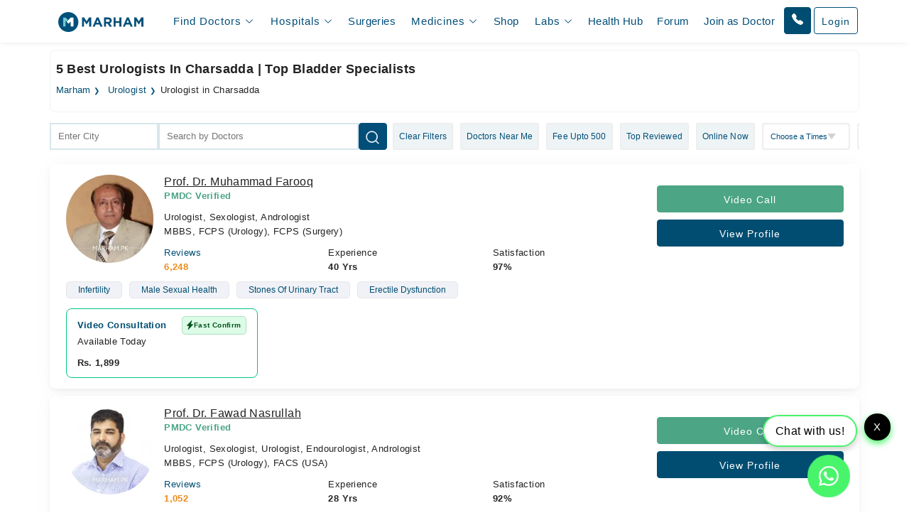

--- FILE ---
content_type: text/html; charset=UTF-8
request_url: https://www.marham.pk/doctors/charsadda/urologist
body_size: 44998
content:
<!DOCTYPE html>
<html dir="ltr" lang="en">
<head>

    <meta http-equiv="X-UA-Compatible" content="IE=edge"/>
    <title>Best  Urologist in  Charsadda | Marham</title>
    <meta name="viewport" content="width=device-width, initial-scale=1.0"/>
    <meta http-equiv="content-type" content="text/html; charset=utf-8"/>
    <link rel="preconnect" href="//www.google-analytics.com"/>
    <link rel="preconnect" href="//connect.facebook.net"/>
    <link rel="preconnect" href="https://static.marham.pk/"/>
    
    
    <link rel="dns-prefetch" href="//www.google-analytics.com"/>
    <link rel="dns-prefetch" href="//connect.facebook.net"/>
    <link rel="dns-prefetch" href="https://static.marham.pk/"/>
    
        <meta name="google-site-verification" content="THq7cH0As4Cs_zL57wfJpkubHI8FtJ1jgJbzTGTLY8Q"/>
    <meta name="p:domain_verify" content="c7434bf511da225584405ce02031314e"/> <!-- Pinterest -->
        <meta name="description" content="Marham provides a platform to find the best Urologist in Charsadda near you. Book an appointment or video consultation online with the top urologist doctors near you."/>
    <meta property="og:url" content="https://www.marham.pk/doctors/charsadda/urologist"/>
    <meta property="og:type" content="website"/>
    <meta property="og:title" content="Best  Urologist in  Charsadda | Marham"/>
    <meta property="og:description" content="Marham provides a platform to find the best Urologist in Charsadda near you. Book an appointment or video consultation online with the top urologist doctors near you."/>
    <meta property="og:image" content="https://static.marham.pk/assets/images/app-logo.png"/>
    <meta property="og:locale" content="en_PK"/>
    <meta property="og:site_name" content="www.marham.pk"/>
    <meta property="og:publisher" content="https://www.facebook.com/marham.pk"/>
    <meta name="msapplication-TileColor" content="#ffffff"/>
    <meta name="theme-color" content="#ffffff"/>
    <meta name="csrf-token" content="Z2ast0NVxWKBGSXsjaHlByirUpfugknnubyXbr82"/>
    <meta name="twitter:card" content="summary_large_image"/>
    <meta name="twitter:site" content="@marhampk"/>
    <meta name="twitter:creator" content="@marhampk"/>
    <meta name="twitter:title" content="Best  Urologist in  Charsadda | Marham"/>
    <meta name="twitter:description" content="Marham provides a platform to find the best Urologist in Charsadda near you. Book an appointment or video consultation online with the top urologist doctors near you."/>
    <meta name="twitter:country" content="PK"/>
    <meta name="twitter:image" content="https://static.marham.pk/assets/images/app-logo.png"/>
        <link rel="canonical" href="https://www.marham.pk/doctors/charsadda/urologist"/>
        
    
    <style type="text/css">
        /*!
 * Bootstrap Grid v5.3.2 (https://getbootstrap.com/)
 * Copyright 2011-2023 The Bootstrap Authors
 * Licensed under MIT (https://github.com/twbs/bootstrap/blob/main/LICENSE)
 */
.container,
.container-fluid,
.container-xxl,
.container-xl,
.container-lg,
.container-md,
.container-sm {
  --bs-gutter-x: 1.5rem;
  --bs-gutter-y: 0;
  width: 100%;
  padding-right: calc(var(--bs-gutter-x) * 0.5);
  padding-left: calc(var(--bs-gutter-x) * 0.5);
  margin-right: auto;
  margin-left: auto;
}

@media (min-width: 576px) {
  .container-sm, .container {
    max-width: 540px;
  }
}
@media (min-width: 768px) {
  .container-md, .container-sm, .container {
    max-width: 720px;
  }
}
@media (min-width: 992px) {
  .container-lg, .container-md, .container-sm, .container {
    max-width: 960px;
  }
}
@media (min-width: 1200px) {
  .container-xl, .container-lg, .container-md, .container-sm, .container {
    max-width: 1140px;
  }
}
@media (min-width: 1400px) {
  .container-xxl, .container-xl, .container-lg, .container-md, .container-sm, .container {
    max-width: 1320px;
  }
}
:root {
  --bs-breakpoint-xs: 0;
  --bs-breakpoint-sm: 576px;
  --bs-breakpoint-md: 768px;
  --bs-breakpoint-lg: 992px;
  --bs-breakpoint-xl: 1200px;
  --bs-breakpoint-xxl: 1400px;
}

.row {
  --bs-gutter-x: 1.5rem;
  --bs-gutter-y: 0;
  display: flex;
  flex-wrap: wrap;
  margin-top: calc(-1 * var(--bs-gutter-y));
  margin-right: calc(-0.5 * var(--bs-gutter-x));
  margin-left: calc(-0.5 * var(--bs-gutter-x));
}
.row > * {
  box-sizing: border-box;
  flex-shrink: 0;
  width: 100%;
  max-width: 100%;
  padding-right: calc(var(--bs-gutter-x) * 0.5);
  padding-left: calc(var(--bs-gutter-x) * 0.5);
  margin-top: var(--bs-gutter-y);
}

.col {
  flex: 1 0 0%;
}

.row-cols-auto > * {
  flex: 0 0 auto;
  width: auto;
}

.row-cols-1 > * {
  flex: 0 0 auto;
  width: 100%;
}

.row-cols-2 > * {
  flex: 0 0 auto;
  width: 50%;
}

.row-cols-3 > * {
  flex: 0 0 auto;
  width: 33.33333333%;
}

.row-cols-4 > * {
  flex: 0 0 auto;
  width: 25%;
}

.row-cols-5 > * {
  flex: 0 0 auto;
  width: 20%;
}

.row-cols-6 > * {
  flex: 0 0 auto;
  width: 16.66666667%;
}

.col-auto {
  flex: 0 0 auto;
  width: auto;
}

.col-1 {
  flex: 0 0 auto;
  width: 8.33333333%;
}

.col-2 {
  flex: 0 0 auto;
  width: 16.66666667%;
}

.col-3 {
  flex: 0 0 auto;
  width: 25%;
}

.col-4 {
  flex: 0 0 auto;
  width: 33.33333333%;
}

.col-5 {
  flex: 0 0 auto;
  width: 41.66666667%;
}

.col-6 {
  flex: 0 0 auto;
  width: 50%;
}

.col-7 {
  flex: 0 0 auto;
  width: 58.33333333%;
}

.col-8 {
  flex: 0 0 auto;
  width: 66.66666667%;
}

.col-9 {
  flex: 0 0 auto;
  width: 75%;
}

.col-10 {
  flex: 0 0 auto;
  width: 83.33333333%;
}

.col-11 {
  flex: 0 0 auto;
  width: 91.66666667%;
}

.col-12 {
  flex: 0 0 auto;
  width: 100%;
}

.offset-1 {
  margin-left: 8.33333333%;
}

.offset-2 {
  margin-left: 16.66666667%;
}

.offset-3 {
  margin-left: 25%;
}

.offset-4 {
  margin-left: 33.33333333%;
}

.offset-5 {
  margin-left: 41.66666667%;
}

.offset-6 {
  margin-left: 50%;
}

.offset-7 {
  margin-left: 58.33333333%;
}

.offset-8 {
  margin-left: 66.66666667%;
}

.offset-9 {
  margin-left: 75%;
}

.offset-10 {
  margin-left: 83.33333333%;
}

.offset-11 {
  margin-left: 91.66666667%;
}



@media (min-width: 576px) {
  .col-sm {
    flex: 1 0 0%;
  }
  .row-cols-sm-auto > * {
    flex: 0 0 auto;
    width: auto;
  }
  .row-cols-sm-1 > * {
    flex: 0 0 auto;
    width: 100%;
  }
  .row-cols-sm-2 > * {
    flex: 0 0 auto;
    width: 50%;
  }
  .row-cols-sm-3 > * {
    flex: 0 0 auto;
    width: 33.33333333%;
  }
  .row-cols-sm-4 > * {
    flex: 0 0 auto;
    width: 25%;
  }
  .row-cols-sm-5 > * {
    flex: 0 0 auto;
    width: 20%;
  }
  .row-cols-sm-6 > * {
    flex: 0 0 auto;
    width: 16.66666667%;
  }
  .col-sm-auto {
    flex: 0 0 auto;
    width: auto;
  }
  .col-sm-1 {
    flex: 0 0 auto;
    width: 8.33333333%;
  }
  .col-sm-2 {
    flex: 0 0 auto;
    width: 16.66666667%;
  }
  .col-sm-3 {
    flex: 0 0 auto;
    width: 25%;
  }
  .col-sm-4 {
    flex: 0 0 auto;
    width: 33.33333333%;
  }
  .col-sm-5 {
    flex: 0 0 auto;
    width: 41.66666667%;
  }
  .col-sm-6 {
    flex: 0 0 auto;
    width: 50%;
  }
  .col-sm-7 {
    flex: 0 0 auto;
    width: 58.33333333%;
  }
  .col-sm-8 {
    flex: 0 0 auto;
    width: 66.66666667%;
  }
  .col-sm-9 {
    flex: 0 0 auto;
    width: 75%;
  }
  .col-sm-10 {
    flex: 0 0 auto;
    width: 83.33333333%;
  }
  .col-sm-11 {
    flex: 0 0 auto;
    width: 91.66666667%;
  }
  .col-sm-12 {
    flex: 0 0 auto;
    width: 100%;
  }
  .offset-sm-0 {
    margin-left: 0;
  }
  .offset-sm-1 {
    margin-left: 8.33333333%;
  }
  .offset-sm-2 {
    margin-left: 16.66666667%;
  }
  .offset-sm-3 {
    margin-left: 25%;
  }
  .offset-sm-4 {
    margin-left: 33.33333333%;
  }
  .offset-sm-5 {
    margin-left: 41.66666667%;
  }
  .offset-sm-6 {
    margin-left: 50%;
  }
  .offset-sm-7 {
    margin-left: 58.33333333%;
  }
  .offset-sm-8 {
    margin-left: 66.66666667%;
  }
  .offset-sm-9 {
    margin-left: 75%;
  }
  .offset-sm-10 {
    margin-left: 83.33333333%;
  }
  .offset-sm-11 {
    margin-left: 91.66666667%;
  }
}
@media (min-width: 768px) {
  .col-md {
    flex: 1 0 0%;
  }
  .row-cols-md-auto > * {
    flex: 0 0 auto;
    width: auto;
  }
  .row-cols-md-1 > * {
    flex: 0 0 auto;
    width: 100%;
  }
  .row-cols-md-2 > * {
    flex: 0 0 auto;
    width: 50%;
  }
  .row-cols-md-3 > * {
    flex: 0 0 auto;
    width: 33.33333333%;
  }
  .row-cols-md-4 > * {
    flex: 0 0 auto;
    width: 25%;
  }
  .row-cols-md-5 > * {
    flex: 0 0 auto;
    width: 20%;
  }
  .row-cols-md-6 > * {
    flex: 0 0 auto;
    width: 16.66666667%;
  }
  .col-md-auto {
    flex: 0 0 auto;
    width: auto;
  }
  .col-md-1 {
    flex: 0 0 auto;
    width: 8.33333333%;
  }
  .col-md-2 {
    flex: 0 0 auto;
    width: 16.66666667%;
  }
  .col-md-3 {
    flex: 0 0 auto;
    width: 25%;
  }
  .col-md-4 {
    flex: 0 0 auto;
    width: 33.33333333%;
  }
  .col-md-5 {
    flex: 0 0 auto;
    width: 41.66666667%;
  }
  .col-md-6 {
    flex: 0 0 auto;
    width: 50%;
  }
  .col-md-7 {
    flex: 0 0 auto;
    width: 58.33333333%;
  }
  .col-md-8 {
    flex: 0 0 auto;
    width: 66.66666667%;
  }
  .col-md-9 {
    flex: 0 0 auto;
    width: 75%;
  }
  .col-md-10 {
    flex: 0 0 auto;
    width: 83.33333333%;
  }
  .col-md-11 {
    flex: 0 0 auto;
    width: 91.66666667%;
  }
  .col-md-12 {
    flex: 0 0 auto;
    width: 100%;
  }
  .offset-md-0 {
    margin-left: 0;
  }
  .offset-md-1 {
    margin-left: 8.33333333%;
  }
  .offset-md-2 {
    margin-left: 16.66666667%;
  }
  .offset-md-3 {
    margin-left: 25%;
  }
  .offset-md-4 {
    margin-left: 33.33333333%;
  }
  .offset-md-5 {
    margin-left: 41.66666667%;
  }
  .offset-md-6 {
    margin-left: 50%;
  }
  .offset-md-7 {
    margin-left: 58.33333333%;
  }
  .offset-md-8 {
    margin-left: 66.66666667%;
  }
  .offset-md-9 {
    margin-left: 75%;
  }
  .offset-md-10 {
    margin-left: 83.33333333%;
  }
  .offset-md-11 {
    margin-left: 91.66666667%;
  }
  .g-md-0,
  .gx-md-0 {
    --bs-gutter-x: 0;
  }
  .g-md-0,
  .gy-md-0 {
    --bs-gutter-y: 0;
  }
  .g-md-1,
  .gx-md-1 {
    --bs-gutter-x: 0.25rem;
  }
  .g-md-1,
  .gy-md-1 {
    --bs-gutter-y: 0.25rem;
  }
  .g-md-2,
  .gx-md-2 {
    --bs-gutter-x: 0.5rem;
  }
  .g-md-2,
  .gy-md-2 {
    --bs-gutter-y: 0.5rem;
  }
  .g-md-3,
  .gx-md-3 {
    --bs-gutter-x: 1rem;
  }
  .g-md-3,
  .gy-md-3 {
    --bs-gutter-y: 1rem;
  }
  .g-md-4,
  .gx-md-4 {
    --bs-gutter-x: 1.5rem;
  }
  .g-md-4,
  .gy-md-4 {
    --bs-gutter-y: 1.5rem;
  }
  .g-md-5,
  .gx-md-5 {
    --bs-gutter-x: 3rem;
  }
  .g-md-5,
  .gy-md-5 {
    --bs-gutter-y: 3rem;
  }
}
@media (min-width: 992px) {
  .col-lg {
    flex: 1 0 0%;
  }
  .row-cols-lg-auto > * {
    flex: 0 0 auto;
    width: auto;
  }
  .row-cols-lg-1 > * {
    flex: 0 0 auto;
    width: 100%;
  }
  .row-cols-lg-2 > * {
    flex: 0 0 auto;
    width: 50%;
  }
  .row-cols-lg-3 > * {
    flex: 0 0 auto;
    width: 33.33333333%;
  }
  .row-cols-lg-4 > * {
    flex: 0 0 auto;
    width: 25%;
  }
  .row-cols-lg-5 > * {
    flex: 0 0 auto;
    width: 20%;
  }
  .row-cols-lg-6 > * {
    flex: 0 0 auto;
    width: 16.66666667%;
  }
  .col-lg-auto {
    flex: 0 0 auto;
    width: auto;
  }
  .col-lg-1 {
    flex: 0 0 auto;
    width: 8.33333333%;
  }
  .col-lg-2 {
    flex: 0 0 auto;
    width: 16.66666667%;
  }
  .col-lg-3 {
    flex: 0 0 auto;
    width: 25%;
  }
  .col-lg-4 {
    flex: 0 0 auto;
    width: 33.33333333%;
  }
  .col-lg-5 {
    flex: 0 0 auto;
    width: 41.66666667%;
  }
  .col-lg-6 {
    flex: 0 0 auto;
    width: 50%;
  }
  .col-lg-7 {
    flex: 0 0 auto;
    width: 58.33333333%;
  }
  .col-lg-8 {
    flex: 0 0 auto;
    width: 66.66666667%;
  }
  .col-lg-9 {
    flex: 0 0 auto;
    width: 75%;
  }
  .col-lg-10 {
    flex: 0 0 auto;
    width: 83.33333333%;
  }
  .col-lg-11 {
    flex: 0 0 auto;
    width: 91.66666667%;
  }
  .col-lg-12 {
    flex: 0 0 auto;
    width: 100%;
  }
  .offset-lg-0 {
    margin-left: 0;
  }
  .offset-lg-1 {
    margin-left: 8.33333333%;
  }
  .offset-lg-2 {
    margin-left: 16.66666667%;
  }
  .offset-lg-3 {
    margin-left: 25%;
  }
  .offset-lg-4 {
    margin-left: 33.33333333%;
  }
  .offset-lg-5 {
    margin-left: 41.66666667%;
  }
  .offset-lg-6 {
    margin-left: 50%;
  }
  .offset-lg-7 {
    margin-left: 58.33333333%;
  }
  .offset-lg-8 {
    margin-left: 66.66666667%;
  }
  .offset-lg-9 {
    margin-left: 75%;
  }
  .offset-lg-10 {
    margin-left: 83.33333333%;
  }
  .offset-lg-11 {
    margin-left: 91.66666667%;
  }
  .g-lg-0,
  .gx-lg-0 {
    --bs-gutter-x: 0;
  }
  .g-lg-0,
  .gy-lg-0 {
    --bs-gutter-y: 0;
  }
  .g-lg-1,
  .gx-lg-1 {
    --bs-gutter-x: 0.25rem;
  }
  .g-lg-1,
  .gy-lg-1 {
    --bs-gutter-y: 0.25rem;
  }
  .g-lg-2,
  .gx-lg-2 {
    --bs-gutter-x: 0.5rem;
  }
  .g-lg-2,
  .gy-lg-2 {
    --bs-gutter-y: 0.5rem;
  }
  .g-lg-3,
  .gx-lg-3 {
    --bs-gutter-x: 1rem;
  }
  .g-lg-3,
  .gy-lg-3 {
    --bs-gutter-y: 1rem;
  }
  .g-lg-4,
  .gx-lg-4 {
    --bs-gutter-x: 1.5rem;
  }
  .g-lg-4,
  .gy-lg-4 {
    --bs-gutter-y: 1.5rem;
  }
  .g-lg-5,
  .gx-lg-5 {
    --bs-gutter-x: 3rem;
  }
  .g-lg-5,
  .gy-lg-5 {
    --bs-gutter-y: 3rem;
  }
}
@media (min-width: 1200px) {
  .col-xl {
    flex: 1 0 0%;
  }
  .row-cols-xl-auto > * {
    flex: 0 0 auto;
    width: auto;
  }
  .row-cols-xl-1 > * {
    flex: 0 0 auto;
    width: 100%;
  }
  .row-cols-xl-2 > * {
    flex: 0 0 auto;
    width: 50%;
  }
  .row-cols-xl-3 > * {
    flex: 0 0 auto;
    width: 33.33333333%;
  }
  .row-cols-xl-4 > * {
    flex: 0 0 auto;
    width: 25%;
  }
  .row-cols-xl-5 > * {
    flex: 0 0 auto;
    width: 20%;
  }
  .row-cols-xl-6 > * {
    flex: 0 0 auto;
    width: 16.66666667%;
  }
  .col-xl-auto {
    flex: 0 0 auto;
    width: auto;
  }
  .col-xl-1 {
    flex: 0 0 auto;
    width: 8.33333333%;
  }
  .col-xl-2 {
    flex: 0 0 auto;
    width: 16.66666667%;
  }
  .col-xl-3 {
    flex: 0 0 auto;
    width: 25%;
  }
  .col-xl-4 {
    flex: 0 0 auto;
    width: 33.33333333%;
  }
  .col-xl-5 {
    flex: 0 0 auto;
    width: 41.66666667%;
  }
  .col-xl-6 {
    flex: 0 0 auto;
    width: 50%;
  }
  .col-xl-7 {
    flex: 0 0 auto;
    width: 58.33333333%;
  }
  .col-xl-8 {
    flex: 0 0 auto;
    width: 66.66666667%;
  }
  .col-xl-9 {
    flex: 0 0 auto;
    width: 75%;
  }
  .col-xl-10 {
    flex: 0 0 auto;
    width: 83.33333333%;
  }
  .col-xl-11 {
    flex: 0 0 auto;
    width: 91.66666667%;
  }
  .col-xl-12 {
    flex: 0 0 auto;
    width: 100%;
  }
  .offset-xl-0 {
    margin-left: 0;
  }
  .offset-xl-1 {
    margin-left: 8.33333333%;
  }
  .offset-xl-2 {
    margin-left: 16.66666667%;
  }
  .offset-xl-3 {
    margin-left: 25%;
  }
  .offset-xl-4 {
    margin-left: 33.33333333%;
  }
  .offset-xl-5 {
    margin-left: 41.66666667%;
  }
  .offset-xl-6 {
    margin-left: 50%;
  }
  .offset-xl-7 {
    margin-left: 58.33333333%;
  }
  .offset-xl-8 {
    margin-left: 66.66666667%;
  }
  .offset-xl-9 {
    margin-left: 75%;
  }
  .offset-xl-10 {
    margin-left: 83.33333333%;
  }
  .offset-xl-11 {
    margin-left: 91.66666667%;
  }
  .g-xl-0,
  .gx-xl-0 {
    --bs-gutter-x: 0;
  }
  .g-xl-0,
  .gy-xl-0 {
    --bs-gutter-y: 0;
  }
  .g-xl-1,
  .gx-xl-1 {
    --bs-gutter-x: 0.25rem;
  }
  .g-xl-1,
  .gy-xl-1 {
    --bs-gutter-y: 0.25rem;
  }
  .g-xl-2,
  .gx-xl-2 {
    --bs-gutter-x: 0.5rem;
  }
  .g-xl-2,
  .gy-xl-2 {
    --bs-gutter-y: 0.5rem;
  }
  .g-xl-3,
  .gx-xl-3 {
    --bs-gutter-x: 1rem;
  }
  .g-xl-3,
  .gy-xl-3 {
    --bs-gutter-y: 1rem;
  }
  .g-xl-4,
  .gx-xl-4 {
    --bs-gutter-x: 1.5rem;
  }
  .g-xl-4,
  .gy-xl-4 {
    --bs-gutter-y: 1.5rem;
  }
  .g-xl-5,
  .gx-xl-5 {
    --bs-gutter-x: 3rem;
  }
  .g-xl-5,
  .gy-xl-5 {
    --bs-gutter-y: 3rem;
  }
}
@media (min-width: 1400px) {
  .col-xxl {
    flex: 1 0 0%;
  }
  .row-cols-xxl-auto > * {
    flex: 0 0 auto;
    width: auto;
  }
  .row-cols-xxl-1 > * {
    flex: 0 0 auto;
    width: 100%;
  }
  .row-cols-xxl-2 > * {
    flex: 0 0 auto;
    width: 50%;
  }
  .row-cols-xxl-3 > * {
    flex: 0 0 auto;
    width: 33.33333333%;
  }
  .row-cols-xxl-4 > * {
    flex: 0 0 auto;
    width: 25%;
  }
  .row-cols-xxl-5 > * {
    flex: 0 0 auto;
    width: 20%;
  }
  .row-cols-xxl-6 > * {
    flex: 0 0 auto;
    width: 16.66666667%;
  }
  .col-xxl-auto {
    flex: 0 0 auto;
    width: auto;
  }
  .col-xxl-1 {
    flex: 0 0 auto;
    width: 8.33333333%;
  }
  .col-xxl-2 {
    flex: 0 0 auto;
    width: 16.66666667%;
  }
  .col-xxl-3 {
    flex: 0 0 auto;
    width: 25%;
  }
  .col-xxl-4 {
    flex: 0 0 auto;
    width: 33.33333333%;
  }
  .col-xxl-5 {
    flex: 0 0 auto;
    width: 41.66666667%;
  }
  .col-xxl-6 {
    flex: 0 0 auto;
    width: 50%;
  }
  .col-xxl-7 {
    flex: 0 0 auto;
    width: 58.33333333%;
  }
  .col-xxl-8 {
    flex: 0 0 auto;
    width: 66.66666667%;
  }
  .col-xxl-9 {
    flex: 0 0 auto;
    width: 75%;
  }
  .col-xxl-10 {
    flex: 0 0 auto;
    width: 83.33333333%;
  }
  .col-xxl-11 {
    flex: 0 0 auto;
    width: 91.66666667%;
  }
  .col-xxl-12 {
    flex: 0 0 auto;
    width: 100%;
  }
  .offset-xxl-0 {
    margin-left: 0;
  }
  .offset-xxl-1 {
    margin-left: 8.33333333%;
  }
  .offset-xxl-2 {
    margin-left: 16.66666667%;
  }
  .offset-xxl-3 {
    margin-left: 25%;
  }
  .offset-xxl-4 {
    margin-left: 33.33333333%;
  }
  .offset-xxl-5 {
    margin-left: 41.66666667%;
  }
  .offset-xxl-6 {
    margin-left: 50%;
  }
  .offset-xxl-7 {
    margin-left: 58.33333333%;
  }
  .offset-xxl-8 {
    margin-left: 66.66666667%;
  }
  .offset-xxl-9 {
    margin-left: 75%;
  }
  .offset-xxl-10 {
    margin-left: 83.33333333%;
  }
  .offset-xxl-11 {
    margin-left: 91.66666667%;
  }
  .g-xxl-0,
  .gx-xxl-0 {
    --bs-gutter-x: 0;
  }
  .g-xxl-0,
  .gy-xxl-0 {
    --bs-gutter-y: 0;
  }
  .g-xxl-1,
  .gx-xxl-1 {
    --bs-gutter-x: 0.25rem;
  }
  .g-xxl-1,
  .gy-xxl-1 {
    --bs-gutter-y: 0.25rem;
  }
  .g-xxl-2,
  .gx-xxl-2 {
    --bs-gutter-x: 0.5rem;
  }
  .g-xxl-2,
  .gy-xxl-2 {
    --bs-gutter-y: 0.5rem;
  }
  .g-xxl-3,
  .gx-xxl-3 {
    --bs-gutter-x: 1rem;
  }
  .g-xxl-3,
  .gy-xxl-3 {
    --bs-gutter-y: 1rem;
  }
  .g-xxl-4,
  .gx-xxl-4 {
    --bs-gutter-x: 1.5rem;
  }
  .g-xxl-4,
  .gy-xxl-4 {
    --bs-gutter-y: 1.5rem;
  }
  .g-xxl-5,
  .gx-xxl-5 {
    --bs-gutter-x: 3rem;
  }
  .g-xxl-5,
  .gy-xxl-5 {
    --bs-gutter-y: 3rem;
  }
}
.d-inline {
  display: inline !important;
}

.d-inline-block {
  display: inline-block !important;
}

.d-block {
  display: block !important;
}

.d-grid {
  display: grid !important;
}

.d-inline-grid {
  display: inline-grid !important;
}

.d-table {
  display: table !important;
}

.d-table-row {
  display: table-row !important;
}

.d-table-cell {
  display: table-cell !important;
}

.d-flex {
  display: flex !important;
}

.d-inline-flex {
  display: inline-flex !important;
}

.d-none {
  display: none !important;
}

.flex-fill {
  flex: 1 1 auto !important;
}

.flex-row {
  flex-direction: row !important;
}

.flex-column {
  flex-direction: column !important;
}

.flex-row-reverse {
  flex-direction: row-reverse !important;
}

.flex-column-reverse {
  flex-direction: column-reverse !important;
}

.flex-grow-0 {
  flex-grow: 0 !important;
}

.flex-grow-1 {
  flex-grow: 1 !important;
}

.flex-shrink-0 {
  flex-shrink: 0 !important;
}

.flex-shrink-1 {
  flex-shrink: 1 !important;
}

.flex-wrap {
  flex-wrap: wrap !important;
}

.flex-nowrap {
  flex-wrap: nowrap !important;
}

.flex-wrap-reverse {
  flex-wrap: wrap-reverse !important;
}

.justify-content-start {
  justify-content: flex-start !important;
}

.justify-content-end {
  justify-content: flex-end !important;
}

.justify-content-center {
  justify-content: center !important;
}

.justify-content-between {
  justify-content: space-between !important;
}

.justify-content-around {
  justify-content: space-around !important;
}

.justify-content-evenly {
  justify-content: space-evenly !important;
}

.align-items-start {
  align-items: flex-start !important;
}

.align-items-end {
  align-items: flex-end !important;
}

.align-items-center {
  align-items: center !important;
}

.align-items-baseline {
  align-items: baseline !important;
}

.align-items-stretch {
  align-items: stretch !important;
}

.align-content-start {
  align-content: flex-start !important;
}

.align-content-end {
  align-content: flex-end !important;
}

.align-content-center {
  align-content: center !important;
}

.align-content-between {
  align-content: space-between !important;
}

.align-content-around {
  align-content: space-around !important;
}

.align-content-stretch {
  align-content: stretch !important;
}

.align-self-auto {
  align-self: auto !important;
}

.align-self-start {
  align-self: flex-start !important;
}

.align-self-end {
  align-self: flex-end !important;
}

.align-self-center {
  align-self: center !important;
}

.align-self-baseline {
  align-self: baseline !important;
}

.align-self-stretch {
  align-self: stretch !important;
}

.order-first {
  order: -1 !important;
}

.order-0 {
  order: 0 !important;
}

.order-1 {
  order: 1 !important;
}

.order-2 {
  order: 2 !important;
}

.order-3 {
  order: 3 !important;
}

.order-4 {
  order: 4 !important;
}

.order-5 {
  order: 5 !important;
}

.order-last {
  order: 6 !important;
}



@media (min-width: 576px) {
  .d-sm-inline {
    display: inline !important;
  }
  .d-sm-inline-block {
    display: inline-block !important;
  }
  .d-sm-block {
    display: block !important;
  }
  .d-sm-grid {
    display: grid !important;
  }
  .d-sm-inline-grid {
    display: inline-grid !important;
  }
  .d-sm-table {
    display: table !important;
  }
  .d-sm-table-row {
    display: table-row !important;
  }
  .d-sm-table-cell {
    display: table-cell !important;
  }
  .d-sm-flex {
    display: flex !important;
  }
  .d-sm-inline-flex {
    display: inline-flex !important;
  }
  .d-sm-none {
    display: none !important;
  }
  .flex-sm-fill {
    flex: 1 1 auto !important;
  }
  .flex-sm-row {
    flex-direction: row !important;
  }
  .flex-sm-column {
    flex-direction: column !important;
  }
  .flex-sm-row-reverse {
    flex-direction: row-reverse !important;
  }
  .flex-sm-column-reverse {
    flex-direction: column-reverse !important;
  }
  .flex-sm-grow-0 {
    flex-grow: 0 !important;
  }
  .flex-sm-grow-1 {
    flex-grow: 1 !important;
  }
  .flex-sm-shrink-0 {
    flex-shrink: 0 !important;
  }
  .flex-sm-shrink-1 {
    flex-shrink: 1 !important;
  }
  .flex-sm-wrap {
    flex-wrap: wrap !important;
  }
  .flex-sm-nowrap {
    flex-wrap: nowrap !important;
  }
  .flex-sm-wrap-reverse {
    flex-wrap: wrap-reverse !important;
  }
  .justify-content-sm-start {
    justify-content: flex-start !important;
  }
  .justify-content-sm-end {
    justify-content: flex-end !important;
  }
  .justify-content-sm-center {
    justify-content: center !important;
  }
  .justify-content-sm-between {
    justify-content: space-between !important;
  }
  .justify-content-sm-around {
    justify-content: space-around !important;
  }
  .justify-content-sm-evenly {
    justify-content: space-evenly !important;
  }
  .align-items-sm-start {
    align-items: flex-start !important;
  }
  .align-items-sm-end {
    align-items: flex-end !important;
  }
  .align-items-sm-center {
    align-items: center !important;
  }
  .align-items-sm-baseline {
    align-items: baseline !important;
  }
  .align-items-sm-stretch {
    align-items: stretch !important;
  }
  .align-content-sm-start {
    align-content: flex-start !important;
  }
  .align-content-sm-end {
    align-content: flex-end !important;
  }
  .align-content-sm-center {
    align-content: center !important;
  }
  .align-content-sm-between {
    align-content: space-between !important;
  }
  .align-content-sm-around {
    align-content: space-around !important;
  }
  .align-content-sm-stretch {
    align-content: stretch !important;
  }
  .align-self-sm-auto {
    align-self: auto !important;
  }
  .align-self-sm-start {
    align-self: flex-start !important;
  }
  .align-self-sm-end {
    align-self: flex-end !important;
  }
  .align-self-sm-center {
    align-self: center !important;
  }
  .align-self-sm-baseline {
    align-self: baseline !important;
  }
  .align-self-sm-stretch {
    align-self: stretch !important;
  }
  .order-sm-first {
    order: -1 !important;
  }
  .order-sm-0 {
    order: 0 !important;
  }
  .order-sm-1 {
    order: 1 !important;
  }
  .order-sm-2 {
    order: 2 !important;
  }
  .order-sm-3 {
    order: 3 !important;
  }
  .order-sm-4 {
    order: 4 !important;
  }
  .order-sm-5 {
    order: 5 !important;
  }
  .order-sm-last {
    order: 6 !important;
  }
}
@media (min-width: 768px) {
  .d-md-inline {
    display: inline !important;
  }
  .d-md-inline-block {
    display: inline-block !important;
  }
  .d-md-block {
    display: block !important;
  }
  .d-md-grid {
    display: grid !important;
  }
  .d-md-inline-grid {
    display: inline-grid !important;
  }
  .d-md-table {
    display: table !important;
  }
  .d-md-table-row {
    display: table-row !important;
  }
  .d-md-table-cell {
    display: table-cell !important;
  }
  .d-md-flex {
    display: flex !important;
  }
  .d-md-inline-flex {
    display: inline-flex !important;
  }
  .d-md-none {
    display: none !important;
  }
  .flex-md-fill {
    flex: 1 1 auto !important;
  }
  .flex-md-row {
    flex-direction: row !important;
  }
  .flex-md-column {
    flex-direction: column !important;
  }
  .flex-md-row-reverse {
    flex-direction: row-reverse !important;
  }
  .flex-md-column-reverse {
    flex-direction: column-reverse !important;
  }
  .flex-md-grow-0 {
    flex-grow: 0 !important;
  }
  .flex-md-grow-1 {
    flex-grow: 1 !important;
  }
  .flex-md-shrink-0 {
    flex-shrink: 0 !important;
  }
  .flex-md-shrink-1 {
    flex-shrink: 1 !important;
  }
  .flex-md-wrap {
    flex-wrap: wrap !important;
  }
  .flex-md-nowrap {
    flex-wrap: nowrap !important;
  }
  .flex-md-wrap-reverse {
    flex-wrap: wrap-reverse !important;
  }
  .justify-content-md-start {
    justify-content: flex-start !important;
  }
  .justify-content-md-end {
    justify-content: flex-end !important;
  }
  .justify-content-md-center {
    justify-content: center !important;
  }
  .justify-content-md-between {
    justify-content: space-between !important;
  }
  .justify-content-md-around {
    justify-content: space-around !important;
  }
  .justify-content-md-evenly {
    justify-content: space-evenly !important;
  }
  .align-items-md-start {
    align-items: flex-start !important;
  }
  .align-items-md-end {
    align-items: flex-end !important;
  }
  .align-items-md-center {
    align-items: center !important;
  }
  .align-items-md-baseline {
    align-items: baseline !important;
  }
  .align-items-md-stretch {
    align-items: stretch !important;
  }
  .align-content-md-start {
    align-content: flex-start !important;
  }
  .align-content-md-end {
    align-content: flex-end !important;
  }
  .align-content-md-center {
    align-content: center !important;
  }
  .align-content-md-between {
    align-content: space-between !important;
  }
  .align-content-md-around {
    align-content: space-around !important;
  }
  .align-content-md-stretch {
    align-content: stretch !important;
  }
  .align-self-md-auto {
    align-self: auto !important;
  }
  .align-self-md-start {
    align-self: flex-start !important;
  }
  .align-self-md-end {
    align-self: flex-end !important;
  }
  .align-self-md-center {
    align-self: center !important;
  }
  .align-self-md-baseline {
    align-self: baseline !important;
  }
  .align-self-md-stretch {
    align-self: stretch !important;
  }
  .order-md-first {
    order: -1 !important;
  }
  .order-md-0 {
    order: 0 !important;
  }
  .order-md-1 {
    order: 1 !important;
  }
  .order-md-2 {
    order: 2 !important;
  }
  .order-md-3 {
    order: 3 !important;
  }
  .order-md-4 {
    order: 4 !important;
  }
  .order-md-5 {
    order: 5 !important;
  }
  .order-md-last {
    order: 6 !important;
  }
}
  
@media (min-width: 992px) {
  .d-lg-inline {
    display: inline !important;
  }
  .d-lg-inline-block {
    display: inline-block !important;
  }
  .d-lg-block {
    display: block !important;
  }
  .d-lg-grid {
    display: grid !important;
  }
  .d-lg-inline-grid {
    display: inline-grid !important;
  }
  .d-lg-table {
    display: table !important;
  }
  .d-lg-table-row {
    display: table-row !important;
  }
  .d-lg-table-cell {
    display: table-cell !important;
  }
  .d-lg-flex {
    display: flex !important;
  }
  .d-lg-inline-flex {
    display: inline-flex !important;
  }
  .d-lg-none {
    display: none !important;
  }
  .flex-lg-fill {
    flex: 1 1 auto !important;
  }
  .flex-lg-row {
    flex-direction: row !important;
  }
  .flex-lg-column {
    flex-direction: column !important;
  }
  .flex-lg-row-reverse {
    flex-direction: row-reverse !important;
  }
  .flex-lg-column-reverse {
    flex-direction: column-reverse !important;
  }
  .flex-lg-grow-0 {
    flex-grow: 0 !important;
  }
  .flex-lg-grow-1 {
    flex-grow: 1 !important;
  }
  .flex-lg-shrink-0 {
    flex-shrink: 0 !important;
  }
  .flex-lg-shrink-1 {
    flex-shrink: 1 !important;
  }
  .flex-lg-wrap {
    flex-wrap: wrap !important;
  }
  .flex-lg-nowrap {
    flex-wrap: nowrap !important;
  }
  .flex-lg-wrap-reverse {
    flex-wrap: wrap-reverse !important;
  }
  .justify-content-lg-start {
    justify-content: flex-start !important;
  }
  .justify-content-lg-end {
    justify-content: flex-end !important;
  }
  .justify-content-lg-center {
    justify-content: center !important;
  }
  .justify-content-lg-between {
    justify-content: space-between !important;
  }
  .justify-content-lg-around {
    justify-content: space-around !important;
  }
  .justify-content-lg-evenly {
    justify-content: space-evenly !important;
  }
  .align-items-lg-start {
    align-items: flex-start !important;
  }
  .align-items-lg-end {
    align-items: flex-end !important;
  }
  .align-items-lg-center {
    align-items: center !important;
  }
  .align-items-lg-baseline {
    align-items: baseline !important;
  }
  .align-items-lg-stretch {
    align-items: stretch !important;
  }
  .align-content-lg-start {
    align-content: flex-start !important;
  }
  .align-content-lg-end {
    align-content: flex-end !important;
  }
  .align-content-lg-center {
    align-content: center !important;
  }
  .align-content-lg-between {
    align-content: space-between !important;
  }
  .align-content-lg-around {
    align-content: space-around !important;
  }
  .align-content-lg-stretch {
    align-content: stretch !important;
  }
  .align-self-lg-auto {
    align-self: auto !important;
  }
  .align-self-lg-start {
    align-self: flex-start !important;
  }
  .align-self-lg-end {
    align-self: flex-end !important;
  }
  .align-self-lg-center {
    align-self: center !important;
  }
  .align-self-lg-baseline {
    align-self: baseline !important;
  }
  .align-self-lg-stretch {
    align-self: stretch !important;
  }
  .order-lg-first {
    order: -1 !important;
  }
  .order-lg-0 {
    order: 0 !important;
  }
  .order-lg-1 {
    order: 1 !important;
  }
  .order-lg-2 {
    order: 2 !important;
  }
  .order-lg-3 {
    order: 3 !important;
  }
  .order-lg-4 {
    order: 4 !important;
  }
  .order-lg-5 {
    order: 5 !important;
  }
  .order-lg-last {
    order: 6 !important;
  }
}
@media (min-width: 1200px) {
  .d-xl-inline {
    display: inline !important;
  }
  .d-xl-inline-block {
    display: inline-block !important;
  }
  .d-xl-block {
    display: block !important;
  }
  .d-xl-grid {
    display: grid !important;
  }
  .d-xl-inline-grid {
    display: inline-grid !important;
  }
  .d-xl-table {
    display: table !important;
  }
  .d-xl-table-row {
    display: table-row !important;
  }
  .d-xl-table-cell {
    display: table-cell !important;
  }
  .d-xl-flex {
    display: flex !important;
  }
  .d-xl-inline-flex {
    display: inline-flex !important;
  }
  .d-xl-none {
    display: none !important;
  }
  .flex-xl-fill {
    flex: 1 1 auto !important;
  }
  .flex-xl-row {
    flex-direction: row !important;
  }
  .flex-xl-column {
    flex-direction: column !important;
  }
  .flex-xl-row-reverse {
    flex-direction: row-reverse !important;
  }
  .flex-xl-column-reverse {
    flex-direction: column-reverse !important;
  }
  .flex-xl-grow-0 {
    flex-grow: 0 !important;
  }
  .flex-xl-grow-1 {
    flex-grow: 1 !important;
  }
  .flex-xl-shrink-0 {
    flex-shrink: 0 !important;
  }
  .flex-xl-shrink-1 {
    flex-shrink: 1 !important;
  }
  .flex-xl-wrap {
    flex-wrap: wrap !important;
  }
  .flex-xl-nowrap {
    flex-wrap: nowrap !important;
  }
  .flex-xl-wrap-reverse {
    flex-wrap: wrap-reverse !important;
  }
  .justify-content-xl-start {
    justify-content: flex-start !important;
  }
  .justify-content-xl-end {
    justify-content: flex-end !important;
  }
  .justify-content-xl-center {
    justify-content: center !important;
  }
  .justify-content-xl-between {
    justify-content: space-between !important;
  }
  .justify-content-xl-around {
    justify-content: space-around !important;
  }
  .justify-content-xl-evenly {
    justify-content: space-evenly !important;
  }
  .align-items-xl-start {
    align-items: flex-start !important;
  }
  .align-items-xl-end {
    align-items: flex-end !important;
  }
  .align-items-xl-center {
    align-items: center !important;
  }
  .align-items-xl-baseline {
    align-items: baseline !important;
  }
  .align-items-xl-stretch {
    align-items: stretch !important;
  }
  .align-content-xl-start {
    align-content: flex-start !important;
  }
  .align-content-xl-end {
    align-content: flex-end !important;
  }
  .align-content-xl-center {
    align-content: center !important;
  }
  .align-content-xl-between {
    align-content: space-between !important;
  }
  .align-content-xl-around {
    align-content: space-around !important;
  }
  .align-content-xl-stretch {
    align-content: stretch !important;
  }
  .align-self-xl-auto {
    align-self: auto !important;
  }
  .align-self-xl-start {
    align-self: flex-start !important;
  }
  .align-self-xl-end {
    align-self: flex-end !important;
  }
  .align-self-xl-center {
    align-self: center !important;
  }
  .align-self-xl-baseline {
    align-self: baseline !important;
  }
  .align-self-xl-stretch {
    align-self: stretch !important;
  }
  .order-xl-first {
    order: -1 !important;
  }
  .order-xl-0 {
    order: 0 !important;
  }
  .order-xl-1 {
    order: 1 !important;
  }
  .order-xl-2 {
    order: 2 !important;
  }
  .order-xl-3 {
    order: 3 !important;
  }
  .order-xl-4 {
    order: 4 !important;
  }
  .order-xl-5 {
    order: 5 !important;
  }
  .order-xl-last {
    order: 6 !important;
  }
}
@media (min-width: 1400px) {
  .d-xxl-inline {
    display: inline !important;
  }
  .d-xxl-inline-block {
    display: inline-block !important;
  }
  .d-xxl-block {
    display: block !important;
  }
  .d-xxl-grid {
    display: grid !important;
  }
  .d-xxl-inline-grid {
    display: inline-grid !important;
  }
  .d-xxl-table {
    display: table !important;
  }
  .d-xxl-table-row {
    display: table-row !important;
  }
  .d-xxl-table-cell {
    display: table-cell !important;
  }
  .d-xxl-flex {
    display: flex !important;
  }
  .d-xxl-inline-flex {
    display: inline-flex !important;
  }
  .d-xxl-none {
    display: none !important;
  }
  .flex-xxl-fill {
    flex: 1 1 auto !important;
  }
  .flex-xxl-row {
    flex-direction: row !important;
  }
  .flex-xxl-column {
    flex-direction: column !important;
  }
  .flex-xxl-row-reverse {
    flex-direction: row-reverse !important;
  }
  .flex-xxl-column-reverse {
    flex-direction: column-reverse !important;
  }
  .flex-xxl-grow-0 {
    flex-grow: 0 !important;
  }
  .flex-xxl-grow-1 {
    flex-grow: 1 !important;
  }
  .flex-xxl-shrink-0 {
    flex-shrink: 0 !important;
  }
  .flex-xxl-shrink-1 {
    flex-shrink: 1 !important;
  }
  .flex-xxl-wrap {
    flex-wrap: wrap !important;
  }
  .flex-xxl-nowrap {
    flex-wrap: nowrap !important;
  }
  .flex-xxl-wrap-reverse {
    flex-wrap: wrap-reverse !important;
  }
  .justify-content-xxl-start {
    justify-content: flex-start !important;
  }
  .justify-content-xxl-end {
    justify-content: flex-end !important;
  }
  .justify-content-xxl-center {
    justify-content: center !important;
  }
  .justify-content-xxl-between {
    justify-content: space-between !important;
  }
  .justify-content-xxl-around {
    justify-content: space-around !important;
  }
  .justify-content-xxl-evenly {
    justify-content: space-evenly !important;
  }
  .align-items-xxl-start {
    align-items: flex-start !important;
  }
  .align-items-xxl-end {
    align-items: flex-end !important;
  }
  .align-items-xxl-center {
    align-items: center !important;
  }
  .align-items-xxl-baseline {
    align-items: baseline !important;
  }
  .align-items-xxl-stretch {
    align-items: stretch !important;
  }
  .align-content-xxl-start {
    align-content: flex-start !important;
  }
  .align-content-xxl-end {
    align-content: flex-end !important;
  }
  .align-content-xxl-center {
    align-content: center !important;
  }
  .align-content-xxl-between {
    align-content: space-between !important;
  }
  .align-content-xxl-around {
    align-content: space-around !important;
  }
  .align-content-xxl-stretch {
    align-content: stretch !important;
  }
  .align-self-xxl-auto {
    align-self: auto !important;
  }
  .align-self-xxl-start {
    align-self: flex-start !important;
  }
  .align-self-xxl-end {
    align-self: flex-end !important;
  }
  .align-self-xxl-center {
    align-self: center !important;
  }
  .align-self-xxl-baseline {
    align-self: baseline !important;
  }
  .align-self-xxl-stretch {
    align-self: stretch !important;
  }
  .order-xxl-first {
    order: -1 !important;
  }
  .order-xxl-0 {
    order: 0 !important;
  }
  .order-xxl-1 {
    order: 1 !important;
  }
  .order-xxl-2 {
    order: 2 !important;
  }
  .order-xxl-3 {
    order: 3 !important;
  }
  .order-xxl-4 {
    order: 4 !important;
  }
  .order-xxl-5 {
    order: 5 !important;
  }
  .order-xxl-last {
    order: 6 !important;
  }
}

/* Padding Top */
.pt-0 {
  padding-top: 0px;
}

.pt-1 {
  padding-top: 1px;
}

.pt-2 {
  padding-top: 2px;
}

.pt-3 {
  padding-top: 3px;
}

.pt-4 {
  padding-top: 4px;
}

.pt-5 {
  padding-top: 5px;
}

.pt-6 {
  padding-top: 6px;
}

.pt-7 {
  padding-top: 7px;
}

.pt-8 {
  padding-top: 8px;
}

.pt-9 {
  padding-top: 9px;
}


/* Padding Bottom */
.pb-0 {
  padding-bottom: 0px;
}

.pb-1 {
  padding-bottom: 1px;
}

.pb-2 {
  padding-bottom: 2px;
}

.pb-3 {
  padding-bottom: 3px;
}

.pb-4 {
  padding-bottom: 4px;
}

.pb-5 {
  padding-bottom: 5px;
}

.pb-6 {
  padding-bottom: 6px;
}

.pb-7 {
  padding-bottom: 7px;
}

.pb-8 {
  padding-bottom: 8px;
}

.pb-9 {
  padding-bottom: 9px;
}


/* Padding Left */
.pl-1 {
  padding-left: 1px;
}

.pl-2 {
  padding-left: 2px;
}

.pl-3 {
  padding-left: 3px;
}

.pl-4 {
  padding-left: 4px;
}

.pl-5 {
  padding-left: 5px;
}

.pl-6 {
  padding-left: 6px;
}

.pl-7 {
  padding-left: 7px;
}

.pl-8 {
  padding-left: 8px;
}

.pl-9 {
  padding-left: 9px;
}


/* Padding Right */
.pr-1 {
  padding-right: 1px;
}

.pr-2 {
  padding-right: 2px;
}

.pr-3 {
  padding-right: 3px;
}

.pr-4 {
  padding-right: 4px;
}

.pr-5 {
  padding-right: 5px;
}

.pr-6 {
  padding-right: 6px;
}

.pr-7 {
  padding-right: 7px;
}

.pr-8 {
  padding-right: 8px;
}

.pr-9 {
  padding-right: 9px;
}

.pr-10 {
  padding-right: 10px;
}


/* Padding All Sides */
.p-0 {
  padding: 0px;
}

.p-1 {
  padding: 1px;
}

.p-2 {
  padding: 2px;
}

.p-3 {
  padding: 3px;
}

.p-4 {
  padding: 4px;
}

.p-5 {
  padding: 5px;
}

.p-6 {
  padding: 6px;
}

.p-7 {
  padding: 7px;
}

.p-8 {
  padding: 8px;
}

.p-9 {
  padding: 9px;
}

.p-10 {
  padding: 10px;
}

.mt-0 {
  margin-top: 0px;
}

.mt-1 {
  margin-top: 1px;
}

.mt-2 {
  margin-top: 2px;
}

.mt-3 {
  margin-top: 3px;
}

.mt-4 {
  margin-top: 4px;
}

.mt-5 {
  margin-top: 5px;
}

.mt-6 {
  margin-top: 6px;
}

.mt-7 {
  margin-top: 7px;
}

.mt-8 {
  margin-top: 8px;
}

.mt-9 {
  margin-top: 9px;
}

    </style>
    <style type="text/css">
        *,
*:after,
*:before {
  box-sizing: inherit;
  box-sizing: border-box;
}

html {
  box-sizing: border-box;
  font-size: 62.5%;
}

body {
  color: #222;
  font-family: 'Poppins', sans-serif !important;
  font-size: 1.3em;
  font-weight: 400;
  letter-spacing: .03em;
  line-height: 1.6;
  margin: 0px;
  background-color: #fff;
}

.clearfix::after {
  content: "";
  display: table;
  clear: both;
}

.ul-custom {
  list-style: none;
  padding-left: 0;
}

.fixed-bar {
  position: fixed;
  bottom: 0;
  z-index: 3;
  background: #fff;
  left: 0;
  padding: 15px;
  box-shadow: 0px 1px 30px rgba(0, 0, 0, .03), 0 .275rem .75rem -.0625rem rgba(0, 0, 0, .06);

}

.fixed-bar button {
  font-size: 12px !important;
}


/* For WebKit browsers (Chrome, Safari) */
.horizontal-scroll::-webkit-scrollbar {
  height: 0px;
  /* Set the height of the scrollbar */
  width: 0px;
}

.horizontal-scroll::-webkit-scrollbar-track {
  background-color: #f1f1f1;
  /* Set the color of the scrollbar track */
}

.horizontal-scroll::-webkit-scrollbar-thumb {
  background-color: #ddd;
  /* Set the color of the scrollbar thumb (the draggable part) */
  border-radius: 6px;
  /* Set the radius of the scrollbar thumb */
}

.horizontal-scroll::-webkit-scrollbar-thumb:hover {
  background-color: #777;
  /* Set the color of the scrollbar thumb on hover */
}

/* For WebKit browsers (Chrome, Safari) */
.horizontal-scroll-dark::-webkit-scrollbar {
  height: 5px;
  /* Set the height of the scrollbar */
}

.horizontal-scroll-dark::-webkit-scrollbar-track {
  background-color: #014e78;
  /* Set the color of the scrollbar track */
}

.horizontal-scroll-dark::-webkit-scrollbar-thumb {
  background-color: #063e5d;
  /* Set the color of the scrollbar thumb (the draggable part) */
  border-radius: 6px;
  /* Set the radius of the scrollbar thumb */
}

.horizontal-scroll-dark::-webkit-scrollbar-thumb:hover {
  background-color: #063e5d;/#063e5d* Set the color of the scrollbar thumb on hover */
}

blockquote {
  border-left: 0.3rem solid #d1d1d1;
  margin-left: 0;
  margin-right: 0;
  padding: 1rem 1.5rem;
}

blockquote *:last-child {
  margin-bottom: 0;
}

.button,
button,
input[type='button'],
input[type='reset'],
input[type='submit'] {
  background-color: #014e78;
  border: 0.1rem solid #014e78;
  border-radius: .4rem;
  color: #fff;
  cursor: pointer;
  display: inline-block;
  font-size: 1.4rem;
  height: 3.8rem;
  letter-spacing: .1rem;
  line-height: 3.8rem;
  padding: 0 1.0rem;
  text-align: center;
  text-decoration: none;
  white-space: nowrap;
  font-family: 'Poppins', sans-serif;
}

.button:focus,
.button:hover,
button:focus,
button:hover,
input[type='button']:focus,
input[type='button']:hover,
input[type='reset']:focus,
input[type='reset']:hover,
input[type='submit']:focus,
input[type='submit']:hover {
  background-color: #606c76;
  border-color: #606c76;
  color: #fff;
  outline: 0;
}

.button[disabled],
button[disabled],
input[type='button'][disabled],
input[type='reset'][disabled],
input[type='submit'][disabled] {
  cursor: default;
  opacity: .5;
}

.button[disabled]:focus,
.button[disabled]:hover,
button[disabled]:focus,
button[disabled]:hover,
input[type='button'][disabled]:focus,
input[type='button'][disabled]:hover,
input[type='reset'][disabled]:focus,
input[type='reset'][disabled]:hover,
input[type='submit'][disabled]:focus,
input[type='submit'][disabled]:hover {
  background-color: #9b4dca;
  border-color: #9b4dca;
}

.button.button-outline,
button.button-outline,
input[type='button'].button-outline,
input[type='reset'].button-outline,
input[type='submit'].button-outline {
  background-color: transparent;
  color: #014e78;
}

.button-block {
  display: block !important;
  width: 100%;
}

.button.button-outline:focus,
.button.button-outline:hover,
button.button-outline:focus,
button.button-outline:hover,
input[type='button'].button-outline:focus,
input[type='button'].button-outline:hover,
input[type='reset'].button-outline:focus,
input[type='reset'].button-outline:hover,
input[type='submit'].button-outline:focus,
input[type='submit'].button-outline:hover {
  background-color: transparent;
  border-color: #606c76;
  color: #606c76;
}

.button.button-outline[disabled]:focus,
.button.button-outline[disabled]:hover,
button.button-outline[disabled]:focus,
button.button-outline[disabled]:hover,
input[type='button'].button-outline[disabled]:focus,
input[type='button'].button-outline[disabled]:hover,
input[type='reset'].button-outline[disabled]:focus,
input[type='reset'].button-outline[disabled]:hover,
input[type='submit'].button-outline[disabled]:focus,
input[type='submit'].button-outline[disabled]:hover {
  border-color: inherit;
  color: #9b4dca;
}

.button.button-clear,
button.button-clear,
input[type='button'].button-clear,
input[type='reset'].button-clear,
input[type='submit'].button-clear {
  background-color: transparent;
  border-color: transparent;
  color: #9b4dca;
}

.button.button-clear:focus,
.button.button-clear:hover,
button.button-clear:focus,
button.button-clear:hover,
input[type='button'].button-clear:focus,
input[type='button'].button-clear:hover,
input[type='reset'].button-clear:focus,
input[type='reset'].button-clear:hover,
input[type='submit'].button-clear:focus,
input[type='submit'].button-clear:hover {
  background-color: transparent;
  border-color: transparent;
  color: #606c76;
}

.button.button-clear[disabled]:focus,
.button.button-clear[disabled]:hover,
button.button-clear[disabled]:focus,
button.button-clear[disabled]:hover,
input[type='button'].button-clear[disabled]:focus,
input[type='button'].button-clear[disabled]:hover,
input[type='reset'].button-clear[disabled]:focus,
input[type='reset'].button-clear[disabled]:hover,
input[type='submit'].button-clear[disabled]:focus,
input[type='submit'].button-clear[disabled]:hover {
  color: #9b4dca;
}

code {
  background: #f4f5f6;
  border-radius: .4rem;
  font-size: 86%;
  margin: 0 .2rem;
  padding: .2rem .5rem;
  white-space: nowrap;
}

pre {
  background: #f4f5f6;
  border-left: 0.3rem solid #9b4dca;
  overflow-y: hidden;
}

pre>code {
  border-radius: 0;
  display: block;
  padding: 1rem 1.5rem;
  white-space: pre;
}

hr {
  border: 0;
  border-top: 0.1rem solid #f4f5f6;
  margin: 3.0rem 0;
}

input[type='color'],
input[type='date'],
input[type='datetime'],
input[type='datetime-local'],
input[type='email'],
input[type='month'],
input[type='number'],
input[type='password'],
input[type='search'],
input[type='tel'],
input[type='text'],
input[type='url'],
input[type='week'],
input:not([type]),
textarea,
select {
  -webkit-appearance: none;
  background-color: #fff !important;
  border: 0.1rem solid #aaa;
  border-radius: .4rem;
  box-shadow: none;
  box-sizing: inherit;
  height: 3.4rem;
  padding: .6rem 1.0rem .7rem;
  width: 100%;
}

input[type='color']:focus,
input[type='date']:focus,
input[type='datetime']:focus,
input[type='datetime-local']:focus,
input[type='email']:focus,
input[type='month']:focus,
input[type='number']:focus,
input[type='password']:focus,
input[type='search']:focus,
input[type='tel']:focus,
input[type='text']:focus,
input[type='url']:focus,
input[type='week']:focus,
input:not([type]):focus,
textarea:focus,
select:focus {
  border-color: #9b4dca;
  outline: 0;
}

select {
  background: url('data:image/svg+xml;utf8,<svg xmlns="http://www.w3.org/2000/svg" viewBox="0 0 30 8" width="30"><path fill="%23d1d1d1" d="M0,0l6,8l6-8"/></svg>') center right no-repeat;
  padding-right: 3.0rem;
}

select:focus {
  background-image: url('data:image/svg+xml;utf8,<svg xmlns="http://www.w3.org/2000/svg" viewBox="0 0 30 8" width="30"><path fill="%239b4dca" d="M0,0l6,8l6-8"/></svg>');
}

select[multiple] {
  background: none;
  height: auto;
}

textarea {
  min-height: 6.5rem;
}

label,
legend {
  display: block;
  font-size: 1.4rem;
  margin-bottom: .5rem;
}

fieldset {
  border-width: 0;
  padding: 0;
}

input[type='checkbox'],
input[type='radio'] {
  display: inline;
}

.label-inline {
  display: inline-block;
  font-weight: normal;
  margin-left: .5rem;
}

a {
  color: #004D71;
  text-decoration: none;
  font-weight: 500;
}

a:focus,
a:hover {
  color: #606c76;
}

dl,
ol,
ul {
  /*list-style: none;*/
  margin-top: 0;
  /*padding-left: 0;*/
}

dl dl,
dl ol,
dl ul,
ol dl,
ol ol,
ol ul,
ul dl,
ul ol,
ul ul {
  font-size: 90%;
  margin: 1.5rem 0 1.5rem 3.0rem;
}

ol {
  list-style: decimal inside;
}

ul {
  /*list-style-type: none;*/
  margin: 0;
  /* padding: 0;*/
}

.button,
button,
dd,
dt,
li {
  margin-bottom: 1.0rem;
}

fieldset,
input,
select,
textarea {
  margin-bottom: 1.5rem;
}

blockquote,
dl,
figure,
form,
ol,
p,
pre,
table,
ul {
  margin-bottom: 1rem;
}

table {
  border-spacing: 0;
  display: block;
  overflow-x: auto;
  text-align: left;
  width: 100%;
}

td,
th {
  border-bottom: 0.1rem solid #e1e1e1;
  padding: 1.2rem 1.5rem;
}

td:first-child,
th:first-child {
  padding-left: 0;
}

td:last-child,
th:last-child {
  padding-right: 0;
}

@media (min-width: 40rem) {
  table {
    display: table;
    overflow-x: initial;
  }
}

b,
strong {
  font-weight: bold;
}

p {
  margin-top: 0;
}

h1,
h2,
h3,
h4,
h5,
h6 {
  font-weight: 500;
  margin-bottom: 2.0rem;
  margin-top: 0;
  color: #222;
}

h1 {
  font-size: 1.8rem;
  line-height: 1.3;
  font-weight: 700;
}

h2 {
  font-size: 1.7rem;
  line-height: 1.25;
  font-weight: 600;
}

h3 {
  font-size: 1.6rem;
  line-height: 1.3;
}

h4 {
  font-size: 1.4rem;
  line-height: 1.35;
}

h5 {
  font-size: 1.2rem;
  line-height: 1.5;
}

h6 {
  font-size: 1rem;
  letter-spacing: 0;
  line-height: 1.4;
}

img {
  max-width: 100%;
}

.clearfix:after {
  clear: both;
  content: ' ';
  display: table;
}

.float-left {
  float: left;
}

.float-right {
  float: right;
}

/* Milligram ends */


.nav {
  height: 60px;
  width: 100%;
  position: relative;
  z-index: 1000;
}

.nav>.nav-header {
  display: inline;
  margin-top: 15px;
}

.nav>.nav-header>.nav-title {
  display: inline-block;
  font-size: 22px;
  color: #014e78;
  padding: 10px 10px 10px 10px;
}

.nav>.nav-btn {
  display: none;
}

.nav>.nav-links {
  display: inline;
  float: right;
  font-size: 15px;
  padding-top: 5px;
}

.nav>.nav-links>a {
  display: inline-block;
  padding: 13px 8px 13px 8px;
  text-decoration: none;
  color: #014e78;

}

.nav>.nav-links>a:hover {
  background-color: #f7f7f7;
}

.nav>#nav-check {
  display: none;
}

.nav-btns {
  display: inline-block;
  position: absolute;
  right: 60px;
  top: 13px;
}

.nav-btns a {
  color: #014e78;
}

@media (max-width:600px) {
  .nav>.nav-btn {
    display: inline-block;
    position: absolute;
    right: 0px;
    top: 0px;
  }

  .nav>.nav-btn>label {
    display: inline-block;
    width: 50px;
    height: 50px;
    padding: 13px;
  }

  .nav>.nav-btn>label:hover,
  .nav #nav-check:checked~.nav-btn>label {
    background-color: #f7f7f7;
  }

  .nav>.nav-btn>label>span {
    display: block;
    width: 25px;
    height: 10px;
    border-top: 2.5px solid #014e78;
    margin-top: 0.5px;
  }

  .nav>.nav-links {
    position: absolute;
    display: block;
    width: 100%;
    background-color: #fff;
    height: 0px;
    transition: all 0.3s ease-in;
    overflow-y: hidden;
    top: 50px;
    left: 0px;
    padding-left: 10px;
    padding-right: 10px;
    padding-top: 10px;
  }

  .nav>.nav-links>a {
    display: block;
    width: 100%;
    padding: 5px 10px 13px 10px;
  }

  .nav>#nav-check:not(:checked)~.nav-links {
    height: 0px;
  }

  .nav>#nav-check:checked~.nav-links {
    height: calc(100vh - 50px);
    overflow-y: auto;
  }
}

.box-shadow-nav {
  box-shadow: 0 .125rem .3rem -.0625rem rgba(0, 0, 0, .03), 0 .275rem .75rem -.0625rem rgba(0, 0, 0, .06) !important;
  background-color: #fff;
}


/*--Drop Down --*/

.dropbtn {
  background-color: #fff;
  color: #014e78;
  border: none;
  cursor: pointer;
  font-size: 15px;
}

/* The container <div> - needed to position the dropdown content */
.dropdown {
  position: relative;
  display: inline-block;
}

/* Dropdown Content (Hidden by Default) */
.dropdown-content {
  display: none;
  position: absolute;
  background-color: #f9f9f9;
  min-width: 200px;
  box-shadow: 0px 8px 16px 0px rgba(0, 0, 0, 0.2);
  z-index: 1;
  font-size: 15px;
  font-weight: 500;
}

/* Links inside the dropdown */
.dropdown-content a {
  color: #014e78;
  padding: 12px 16px;
  text-decoration: none;
  display: block;
  font-size: 1.4rem;
}

/* Change color of dropdown links on hover */
.dropdown-content a:hover {
  background-color: #f1f1f1
}

/* Show the dropdown menu on hover */
.dropdown:hover .dropdown-content {
  display: block;
}

/* Change the background color of the dropdown button when the dropdown content is shown */
.dropdown:hover .dropbtn {
  background-color: #014e78;
  color: #fff;
}


.breadcrumb {
  /*margin-top: 1.5rem;
  margin-bottom: 1.5rempx;*/
}

.breadcrumb .breadcrumb-item {
  display: inline-block;
  margin-bottom: 0rem;
  line-height: 0.5;
  font-size: 1.25rem;
}

.breadcrumb-item+.breadcrumb-item::before {
  display: inline-block;
  padding-right: 6.8px;
  color: #014e78;
  font-size: 1rem;
  content: "❯";
  margin-top: 0.0625rem;
}

.bg-white {
  background-color: #fff;
  border-radius: 8px;
}

.border-right {
  border-right: 1px solid #eee;
}

.pt-10 {
  padding-top: 1.5rem;
}

.pb-10 {
  padding-bottom: 1rem;
}

.mt-10 {
  margin-top: 1rem;
}

.mb-10 {
  margin-bottom: 1rem;
}

.mb-5 {
  margin-bottom: 8px !important;
}

.mr-10 {
  margin-right: 10px !important;
}

.p-xy {
  padding: 10px 10px;
}


.pl-0 {
  padding-left: 0px !important;
}

.pr-0 {
  padding-right: 0px !important;
}


.mb-0 {
  margin-bottom: 0px !important;
}

.pl-10 {
  padding-left: 10px !important;
}

@media (max-width:600px) {
  .mt-sm-negative {
    margin-top: -15px;
  }
}

.shadow-card {
  box-shadow: 0px 1px 30px rgba(0, 0, 0, .03), 0 .275rem .75rem -.0625rem rgba(0, 0, 0, .06);
  border-radius: 8px;
  border: 0 !important;
  padding: 1.5rem;
  margin-bottom: 10px;
}

a .shadow-card p {
  color: #222;
}

.border-card {
  /* border: 2px solid #eef4f6;*/
  border-radius: 8px;
  padding: 1.5rem 1rem;
  margin-bottom: 10px;
}

.border-card ul {
  list-style: none;
  padding-left: 0;
}

.inline-card input {
  margin-bottom: 0;
}

.inline-card select {
  width: 120px !important;
  border: none;
  margin-bottom: 0;
  font-size: 11px;
  color: #014e78;
}


.inline-card label {
  display: inline;
  font-weight: 500;
  padding-right: 10px;
  font-size: 12px;
  padding-top: 3px;
}



.inline-card .inline-box {
  /* box-shadow: 0px 1px 30px rgba(0,0,0,.03),0 .275rem .75rem -.0625rem rgba(0,0,0,.06);*/
  border-radius: 4px;
  border: 2px solid #eee;
  margin-bottom: 10px;
  background-color: #eef4f6;
  font-size: 14px;
}

.iti {
  width: 100%;
  padding-right: 4px;
  display: block !important;
}

.round-img {
  border-radius: 50%;
  max-width: 100%;
}

.text-sm {
  font-size: 1.3rem;
}

.text-xs {
  font-size: 1.1rem;
}

.text-lg {
  font-size: 1.6rem;
}

.text-bold {
  font-weight: 600;
}

.text-line-through {
  text-decoration: line-through;
}

.text-xbold {
  font-weight: 700;
}

.text-blue {
  color: #004D71;
}

.text-grey {
  color: #aaa;
}

.text-orange {
  color: #E65300;
}

.text-white {
  color: #fff !important;
}

.text-light-blue {
  color: #2ea0b3;
}

.text-black {
  color: #333 !important;
}

.text-orange {
  color: #e65300 !important;
}

.text-green {
  color: #4CA585;
}

.text-golden {
  color: #ed8a19;
}

.text-center {
  text-align: center;
}

.text-right {
  text-align: right;
}

.text-underline {
  text-decoration: underline;
  cursor: hand;
}

.text-wrap {
  white-space: break-spaces !important;
}

.product-card {
  border: 1px solid #eee;
  border-radius: 8px;
  padding: 10px 15px;
  background-color: #fff;
}


.horizontal-scroll {
  overflow-x: auto;
  white-space: nowrap;
  overflow-y: hidden;
}

.horizontal-scroll-dark {
  overflow-x: auto;
  white-space: nowrap;

}

.button-list {
  padding-left: 0;
}

.button-list-item {
  display: inline;
  border: 1px solid #004D71;
  padding: 10px 20px;
  border-radius: 8px;
  background-color: #fff;
}

.button-list-item-selected {
  display: inline;
  border: 1px solid #eee;
  padding: 10px 20px;
  border-radius: 8px;
  background-color: #004D71;
  color: #fff;
}

.button-primary {
  background-color: #4CA585 !important;
  color: #fff;
  border-radius: 4px;
  border-color: #4CA585 !important;
}

.button-small {
  border: 0.1rem solid #014e78;
  border-radius: .4rem;
  color: #fff;
  cursor: pointer;
  display: inline-block;
  font-size: 1.2rem;
  height: 3rem;
  letter-spacing: .1rem;
  line-height: 3rem;
  padding: 0 0.8rem;
  text-align: center;
  text-decoration: none;
  white-space: nowrap;
  font-family: 'Poppins', sans-serif;
}


.button-blue {
  background-color: #004D71 !important;
  border-radius: 4px;
  border-color: #004D71;
}

.button-red {
  background-color: #9C182F !important;
  border-radius: 4px;
  border-color: #9C182F;
}

.button-blue-light {
  background-color: #00b3d8;
  color: #fff;
  border-radius: 4px;
  border-color: #00b3d8;
}

.button-green {
  background-color: #29ADB2 !important;
  border-radius: 4px;
  border-color: #29ADB2;
}


.button-outline-green {
  background-color: #fff;
  color: #4CA585;
  border: 2px solid #4CA585;
  font-weight: bold;
}

.button-outline-red {
  background-color: #fff;
  color: #9C182F;
  border: 2px solid #9C182F;
  font-weight: bold;
}

.button-outline-blue {
  background-color: #fff;
  color: #004D71;
  border: 2px solid #004D71;
  font-weight: bold;
}

.button-light-round {
  background-color: #eef4f6;
  color: #014e78;
  border-radius: 50px;
  border-color: #00b3d8;
  padding: 15px;
  font-size: 1.2rem;
  font-weight: 500;
}

.tag-highlight-round {
  color: #fff;
  border-color: #ffbf3c;
  font-size: 1rem;
  font-weight: 600;
  background-color: #014e78;
  padding: 5px 8px;
  border-radius: 4px;
}

.chips-highlight {
  border: 1px solid #e7e7e7;
  border-radius: 5px;
  font-size: 12px;
  letter-spacing: 0;
  color: #004D71;
  opacity: 1;
  padding: 4px 16px;
  background: #f0f2f7;
  margin: 0;
  line-height: normal;
  text-align: center;
}

.chips-highlight-green {
  border: 1px solid #4CA585;
  border-radius: 5px;
  font-size: 12px;
  letter-spacing: 0;
  color: #4CA585;
  opacity: 1;
  padding: 4px 16px;
  background: #f0fff3;
  margin: 0;
  line-height: normal;
  text-align: center;
}

.chips-list li {
  display: inline-block;
}

.chips-outline {
  border: 1px solid #e7e7e7;
  border-radius: 5px;
  font-size: 12px;
  letter-spacing: 0;
  color: #004D71;
  opacity: 1;
  padding: 4px 16px;
  background: #fff;
  margin: 0;
  line-height: normal;
  text-align: center;
}


.tag-inline {
  display: inline-block;
  margin-bottom: 5px !important;
}

@media (max-width: 576px) {
  .d-xs-none {
    display: none !important;
  }
}

.bg-marham {
  background-color: #005787;
}


.bg-marham a {
  color: #014e78;
}

.bg-marham-dark {
  background-color: #01334e !important;
}

.bg-marham-light {
  background-color: #eef4f6;
  border-radius: 8px;
  padding-bottom: 10px;
}

.bg-marham-light-border {
  border: 1px solid #eef4f6;
  border-radius: 8px;
  padding-bottom: 10px;
}

.inline-links {
  padding-top: 20px;
}

.inline-links ul li {
  display: inline;
  padding-right: 10px;
  border-right: 1px solid #eee;
  margin-right: 10px;
  font-size: 1.3rem;
}

.accordion {
  max-width: 100%;
  margin: 0px auto;
}

.accordion-header {
  display: block;
  background-color: #eef4f6;
  padding: 10px;
  cursor: pointer;
  margin-bottom: 5px;
}

.accordion-content {
  max-height: 0;
  overflow: hidden;
  transition: max-height 0.3s ease-out;
}

.accordion input[type="checkbox"] {
  display: none;
}

.accordion input[type="checkbox"]:checked+.accordion-header+.accordion-content {
  max-height: 200px;
  /* Adjust this value based on your content height */
}

.grid-list {
  display: grid;
  grid-template-columns: 50% 50%;
  grid-gap: 5px;
  padding-left: 0;
  margin-top: 10px;
  margin-right: 10px;
  list-style: none;

}

.grid-list-hospital {
  display: grid;
  grid-template-columns: 33% 33% 33%;
  grid-gap: 5px;
  padding-left: 0;
  margin-top: 10px;
  margin-right: 10px;
  list-style: none;
}

.grid-list-speciality {
  display: grid;
  grid-template-columns: 25% 25% 25% 25%;
  grid-gap: 5px;
  padding-left: 0;
  margin-top: 10px;
  margin-right: 10px;
  list-style: none;
}

@media (max-width: 768px) {
  .grid-list {
    display: grid;
    grid-template-columns: 95%;
    grid-gap: 5px;
    padding-left: 0;
    margin-top: 10px;
  }

  .grid-list-hospital {
    display: grid;
    grid-template-columns: 50%, 50%;
    grid-gap: 5px;
    padding-left: 0;
    margin-top: 10px;
  }

  .grid-list-speciality {
    display: grid;
    grid-template-columns: 50% 50%;
    grid-gap: 5px;
    padding-left: 0;
    margin-top: 10px;
  }
}

.img-content {
  display: flex;
  align-items: center;
}

@media (max-width: 768px) {
  .search-bar {
    padding: 10px 5px;
  }
}

.search-bar .search-field {
  border-radius: 0;
  border: 2px solid #d7e7ec;
  margin-bottom: 0;
  height: 38px;
}

.search-bar .button-icon {
  padding-left: 0px;
  padding-top: 5px;
}

.search-bar .button-icon a {
  background: #014e78;
  padding: 15px 5px 5px 5px;
}


.button-pills {
  border-radius: 2px;
  border: 2px solid #eee;
  margin-bottom: 10px;
  background-color: #eef4f6;
  font-size: 12px;
  color: #014e78;
  font-weight: 500;
  letter-spacing: 0.01rem;
  padding: 0px 7px;
  height: auto;
  line-height: 3.4rem;
}



@media (min-width: 768px) {
  .sticky-card-lg {
    position: fixed;
    z-index: 1;
    background-color: red;
    width: 27%;
    height: 300px;
    margin-bottom: 100px;
  }
}

@media (min-width: 576px) {
  .order-first {
    order: 2 !important;
  }

  .order-second {
    order: 2 !important;
  }
}



/* Homepage */

.section-card {
  box-shadow: 0rem 0.2263rem 0.2263rem rgba(0, 0, 0, 0.1);
  border-radius: 0.9052rem;
}

.section-card img {
  aspect-ratio: 10/9;
  width: 120px;
  object-fit: cover;
}

.card-img {
  display: block;
  margin: 0 auto;
  width: 40% !important;
}

.section-card .img-lg {
  width: 152px;
  object-fit: contain;
  marign: 0px auto;
}

.section-card .img-right {
  float: right !important;
}

/*.border-card{
  border: 1px solid #014e78;
*/
}

.img-fluid {
  max-width: 100%;
  height: auto;
}

.bg-marham-skyblue {
  background: #E8F6F9;
}

.bg-marham-light-blue {
  background-color: #C2E9FE;
}

.bg-marham-orange {
  background: #FBE0D0;
}

.bg-marham-yellow {
  background-color: #FEF5DE;
}

.bg-marham-purple {
  background-color: #f3f1ff;
}

.bg-marham-teal {
  background-color: #f2ffff;
}

.card-body {
  padding: 15px;

}

.cursor-pointer {
  cursor: pointer;
}

.loader {
  border: 4px solid #f3f3f3;
  /* Light grey */
  border-top: 4px solid #4b4b4b;
  /* Blue */
  border-radius: 50%;
  width: 20px;
  height: 20px;
  animation: spin 2s linear infinite;
}

@keyframes spin {
  0% {
    transform: rotate(0deg);
  }

  100% {
    transform: rotate(360deg);
  }
}

.input-search-lg {
  position: absolute;
  z-index: 100;
  left: 0px;
  right: auto;
  border: solid 1px #d9d9d9;
  display: none;
  background-color: #fff;
  width: 325px;
  border-radius: 4px;
  box-shadow: 0rem 0.2263rem 0.2263rem rgba(0, 0, 0, 0.1);
}

.input-search-xl {
  position: absolute;
  z-index: 100;
  left: 0px;
  right: auto;
  border: solid 1px #d9d9d9;
  display: none;
  background-color: #fff;
  width: 512px;
  border-radius: 4px;
  box-shadow: 0rem 0.2263rem 0.2263rem rgba(0, 0, 0, 0.1);
}

.search-field {
  background-color: #fff !important;
}

.search-field pre {
  background-color: #fff !important;
}

.algolia-autocomplete .aa-dropdown-menu {
  background-color: #fff;
  box-shadow: 0rem 0.2263rem 0.2263rem rgba(0, 0, 0, 0.1);
}

.input-search-sm {
  border: solid 1px #d9d9d9;
  display: none;
  width: 179px;
  position: absolute;
  z-index: 100;
  background: #fff;
}

.input-search-md {
  border: solid 1px #d9d9d9;
  display: none;
  width: 179px;
  position: absolute;
  z-index: 100;
  background: #fff;
}

.aa-suggestion {
  padding-left: 5px;
  padding-top: 8px;
  padding-bottom: 8px;
  border-bottom: 1px solid #eee;

  width: 100%;
  clear: both;
  text-overflow: ellipsis;
  overflow: hidden;
  display: block;
}

.aa-suggestion a {
  padding-left: 5px;
}

.aa-dropdown-menu .aa-suggestions {
  z-index: 1000
}

.aa-dropdown-menu [class^=aa-dataset-] {
  position: relative;
  border-radius: 3px;
  overflow: auto;
  max-height: 320px;
}


.horizontal-scroll .text-scroll {
  white-space: normal !important;
}

@media (max-width: 768px) {
  .iti {
    display: block !important;
  }
}

.font-size-12 {
  font-size: 12px;
}

.line-through {
  text-decoration: line-through;
}

.st0 {
  fill: #ccc;
}

lines {
  height: 10px;
  margin-top: 10px;
  width: 200px;
}

.shine {
  background: #f6f7f8;
  background-image: linear-gradient(to right, #f6f7f8 0%, #edeef1 20%, #f6f7f8 40%, #f6f7f8 100%);
  background-repeat: no-repeat;
  background-size: 800px 104px;
  display: inline-block;
  position: relative;

  -webkit-animation-duration: 1s;
  -webkit-animation-fill-mode: forwards;
  -webkit-animation-iteration-count: infinite;
  -webkit-animation-name: placeholderShimmer;
  -webkit-animation-timing-function: linear;
}

@-webkit-keyframes placeholderShimmer {
  0% {
    background-position: -468px 0;
  }

  100% {
    background-position: 468px 0;
  }
}

.wa-chat-box-poweredby {
  display: none !important;
}

.border-green {
  border: #02c782 solid 2px;
}

.search-suggestion-flex {
  display: flex;
  align-content: center;
  justify-content: flex-start;
  align-items: flex-end;
  gap: 4px;
}

.play-button {
  position: absolute;
  top: 50%;
  left: 50%;
  transform: translate(-50%, -50%);
  width: fit-content;
  height: fit-content;
  border-radius: 50%;
  /* background-color: rgba(0, 0, 0, 0.5); */
  color: #fff;
  display: flex;
  justify-content: center;
  align-items: center;
  cursor: pointer;
}

.play-button img {
  width: 90%;
  height: 90%;
}

.font-size-24 {
  font-size: 24px;
}

footer ul {
  list-style-type: none;
  padding-left: 0px;
}

.button-whatsapp {
  background-color: #25D366 !important;
  color: #fff;
  border-radius: 4px;
  border-color: #25D366 !important;
}


/* Reviews */
.side {
  float: left;
  width: 15%;
  margin-top: 10px;
}

.middle {
  float: left;
  width: 70%;
  margin-top: 10px;
}

/* Place text to the right */
.right {
  text-align: right;
}

/* Clear floats after the columns */
.row:after {
  content: "";
  display: table;
  clear: both;
}

/* The bar container */
.bar-container {
  width: 100%;
  background-color: #f1f1f1;
  text-align: center;
  color: white;
  border-radius: 8px;
}

/* Individual bars */
.bar-10 {
  width: 100%;
  height: 10px;
  background-color: #04AA6D;
  border-radius: 8px;
}

.bar-9 {
  width: 90%;
  height: 10px;
  background-color: #04AA6D;
  border-radius: 8px;
}

.bar-8 {
  width: 80%;
  height: 10px;
  background-color: #00bcd4;
  border-radius: 8px;
}

.bar-7 {
  width: 70%;
  height: 10px;
  background-color: #00bcd4;
  border-radius: 8px;
}

.bar-6 {
  width: 60%;
  height: 10px;
  background-color: #ff9800;
  border-radius: 8px;
}

.bar-5 {
  width: 50%;
  height: 10px;
  background-color: #ff9800;
  border-radius: 8px;
}

.bar-4 {
  width: 40%;
  height: 10px;
  background-color: #ff9800;
  border-radius: 8px;
}

.bar-3 {
  width: 30%;
  height: 10px;
  background-color: #e8f311;
  border-radius: 8px;
}

.bar-2 {
  width: 20%;
  height: 10px;
  background-color: #e8f311;
  border-radius: 8px;
}

.bar-1 {
  width: 10%;
  height: 10px;
  background-color: #f44336;
  border-radius: 8px;
}

.bar-0 {
  width: 2%;
  height: 10px;
  background-color: #f44336;
  border-radius: 8px;
}

/* Responsive layout - make the columns stack on top of each other instead of next to each other */
@media (max-width: 400px) {

  .side,
  .middle {
    width: 100%;
  }
}

.button-outline-black {
  background-color: #fff;
  color: #333333;
  border: 1px solid #333;
  font-weight: bold;
}

.rating-container {
  position: relative;
  /* width: 100px; */
  height: 35px;
}

.rating-stars {
  position: absolute;
  width: 11%;
  height: 0%;
  padding-bottom: 11%;
  margin-top: 3px;
  background: lightgray;
  -webkit-clip-path: url(#svgStars);
  clip-path: url(#svgStars);
  -webkit-clip-path: polygon(80% 7.3%, 73.8% 11.8%, 76.2% 19%, 70% 14.5%, 63.8% 19%, 66.2% 11.8%, 60% 7.3%, 53.8% 11.8%, 56.2% 19%, 50% 14.5%, 43.8% 19%, 46.2% 11.8%, 40% 7.3%, 33.8% 11.8%, 36.2% 19%, 30% 14.5%, 23.8% 19%, 26.2% 11.8%, 20% 7.3%, 13.8% 11.8%, 16.2% 19%, 10% 14.5%, 3.8% 19%, 6.2% 11.8%, 0 7.3%, 7.6% 7.3%, 10% 0, 12.4% 7.3%, 27.6% 7.3%, 30% 0, 32.4% 7.3%, 47.6% 7.3%, 50% 0, 52.4% 7.3%, 67.6% 7.3%, 70% 0, 72.4% 7.3%, 87.6% 7.3%, 90% 0, 92.4% 7.3%, 100% 7.3%, 93.8% 11.8%, 96.2% 19%, 90% 14.5%, 83.8% 19%, 86.2% 11.8%);
  clip-path: polygon(80% 7.3%, 73.8% 11.8%, 76.2% 19%, 70% 14.5%, 63.8% 19%, 66.2% 11.8%, 60% 7.3%, 53.8% 11.8%, 56.2% 19%, 50% 14.5%, 43.8% 19%, 46.2% 11.8%, 40% 7.3%, 33.8% 11.8%, 36.2% 19%, 30% 14.5%, 23.8% 19%, 26.2% 11.8%, 20% 7.3%, 13.8% 11.8%, 16.2% 19%, 10% 14.5%, 3.8% 19%, 6.2% 11.8%, 0 7.3%, 7.6% 7.3%, 10% 0, 12.4% 7.3%, 27.6% 7.3%, 30% 0, 32.4% 7.3%, 47.6% 7.3%, 50% 0, 52.4% 7.3%, 67.6% 7.3%, 70% 0, 72.4% 7.3%, 87.6% 7.3%, 90% 0, 92.4% 7.3%, 100% 7.3%, 93.8% 11.8%, 96.2% 19%, 90% 14.5%, 83.8% 19%, 86.2% 11.8%);
}

@media(max-width: 1024px) {
  .rating-stars {
    position: absolute;
    width: 24%;
    height: 0%;
    padding-bottom: 24%;
    margin-top: 3px;
    background: lightgray;
    -webkit-clip-path: url(#svgStars);
    clip-path: url(#svgStars);
    -webkit-clip-path: polygon(80% 7.3%, 73.8% 11.8%, 76.2% 19%, 70% 14.5%, 63.8% 19%, 66.2% 11.8%, 60% 7.3%, 53.8% 11.8%, 56.2% 19%, 50% 14.5%, 43.8% 19%, 46.2% 11.8%, 40% 7.3%, 33.8% 11.8%, 36.2% 19%, 30% 14.5%, 23.8% 19%, 26.2% 11.8%, 20% 7.3%, 13.8% 11.8%, 16.2% 19%, 10% 14.5%, 3.8% 19%, 6.2% 11.8%, 0 7.3%, 7.6% 7.3%, 10% 0, 12.4% 7.3%, 27.6% 7.3%, 30% 0, 32.4% 7.3%, 47.6% 7.3%, 50% 0, 52.4% 7.3%, 67.6% 7.3%, 70% 0, 72.4% 7.3%, 87.6% 7.3%, 90% 0, 92.4% 7.3%, 100% 7.3%, 93.8% 11.8%, 96.2% 19%, 90% 14.5%, 83.8% 19%, 86.2% 11.8%);
    clip-path: polygon(80% 7.3%, 73.8% 11.8%, 76.2% 19%, 70% 14.5%, 63.8% 19%, 66.2% 11.8%, 60% 7.3%, 53.8% 11.8%, 56.2% 19%, 50% 14.5%, 43.8% 19%, 46.2% 11.8%, 40% 7.3%, 33.8% 11.8%, 36.2% 19%, 30% 14.5%, 23.8% 19%, 26.2% 11.8%, 20% 7.3%, 13.8% 11.8%, 16.2% 19%, 10% 14.5%, 3.8% 19%, 6.2% 11.8%, 0 7.3%, 7.6% 7.3%, 10% 0, 12.4% 7.3%, 27.6% 7.3%, 30% 0, 32.4% 7.3%, 47.6% 7.3%, 50% 0, 52.4% 7.3%, 67.6% 7.3%, 70% 0, 72.4% 7.3%, 87.6% 7.3%, 90% 0, 92.4% 7.3%, 100% 7.3%, 93.8% 11.8%, 96.2% 19%, 90% 14.5%, 83.8% 19%, 86.2% 11.8%);
  }

  .rating-container {
    position: relative;
    /* width: 100px; */
    height: 50px;
  }

}



.rating {
  position: absolute;
  display: block;
  /* width: 20%; */
  height: 100%;
  background-color: orange;
}

.h2 {
  font-weight: 500;
  margin-bottom: 2.0rem;
  margin-top: 0;
  color: #222;
}

.shimmer-box {
  font-size: 2em;
  color: #fff;
  width: 100%;
  height: 155px;
  background: linear-gradient(90deg,
      #cccccc 25%,
      #dddddd 50%,
      #cccccc 75%);
  background-size: 200% 100%;
  animation: shimmer 2s infinite;
  display: flex;
  justify-content: center;
  align-items: center;
}

@keyframes shimmer {
  0% {
    background-position: -200% 0;
  }

  100% {
    background-position: 200% 0;
  }
}

.share-profile {
  border-radius: 4px;
  border: 1px solid #004D71;
  color: #004D71;
  display: flex;
  padding: 0 12px;
  height: 31px;
  align-items: center;
  gap: 0;
  background-color: transparent;
  color: var(--Primary, #004D71);
  text-align: center;
  font-size: 12px;
  font-style: normal;
  font-weight: 500;
  display:flex;
  flex-direction:row;
  justify-content:center;
  align-items:center;
  justify-items:center;
  gap: 10px;
  margin-bottom: 0px;
}
.share-profile>p {
  margin:0;
  line-height: 0;
}
.share-profile-view {
  display:flex;
  flex-direction:row;
  justify-content:center;
  align-items:center;
  justify-items:center;
  gap: 10px;
  color: white !important;
}
.share-profile-view>p {
  margin:0;
  line-height: 0;
}
.off-panel-doctor-banner {
  width: 378px;
  height: 633px;
  flex-shrink: 0;
  border-radius: 8px;
  background: #E8F6F9;
  padding: -1px 20px;
  position: relative;
  display: flex;
  flex-direction: column;
  margin-bottom: 10px;
}

.off-panel-doctor-banner>h2 {
  color: #222;
  font-size: 22px;
  font-style: normal;
  font-weight: 600;
  line-height: 27px;
  text-align: start;
  margin-top: 24px;
  margin-inline: 32px;
}

.off-panel-doctor-banner>li {
  color: #222;
  font-size: 16px;
  font-style: normal;
  font-weight: 400;
  line-height: 24px;
  margin-inline: 32px;
  letter-spacing: 0.16px;
  list-style: none;
}

.off-panel-doctor-banner>a {
  border-radius: 4px;
  background: var(--Primary, #004D71);
  display: flex;
  padding: 8px 12px;
  color: white;
  margin-top: 11px;
  margin-inline: 32px;
  align-items: center;
  gap: 4px;
  width: 129px;
  height: 32px;
}

.off-panel-doctor-banner>.circle {
  border-radius: 305.91px;
  background: rgba(76, 165, 133, 0.21);
  position: absolute;
  left: 14%;
  bottom: 6%;
  width: 271.91px;
  height: 271.91px;
  z-index: 1;
}

.off-panel-doctor-banner>img {
  position: absolute;
  box-shadow: 0px 1px 30px rgba(0, 0, 0, .03), 0 .275rem .75rem -.0625rem rgba(0, 0, 0, .06);
  left: 30%;
  width: 42%;
  bottom: 3%;
  z-index: 2;
  border-radius: 25px;
}

.off-panel-doctor-banner>.shape_triangle {
  position: absolute;
  left: 15%;
  top: 52%;
  transform: rotate(59deg);
}

.off-panel-doctor-banner>.shape_circle {
  position: absolute;
  right: 18%;
  top: 52%;
}

.off-panel-doctor-banner>.shape_sq_a {
  position: absolute;
  left: 16%;
  bottom: 7%;
}

.off-panel-doctor-banner>.shape_sq_b {
  position: absolute;
  right: 14%;
  bottom: 16%;
}


@media (max-width: 576px) {
  .off-panel-doctor-banner {
    width: 357px;
    margin-inline: auto;
  }
  .off-panel-doctor-banner>.circle {
    border-radius: 305.91px;
    background: rgba(76, 165, 133, 0.21);
    position: absolute;
    left: 14%;
    bottom: 6%;
    width: 255.91px;
    height: 255.91px;
    z-index: 1;
  }
  .off-panel-doctor-banner>img {
    position: absolute;
    box-shadow: 0px 1px 30px rgba(0, 0, 0, .03), 0 .275rem .75rem -.0625rem rgba(0, 0, 0, .06);
    bottom: 5%;
    z-index: 2;
    left: 31%;
    width: 38%;
    height: 42%;
  }
  .off-panel-doctor-banner>.shape_triangle {
    left: 14%;
  }
  .off-panel-doctor-banner>.shape_circle {
    right: 14%;
  }
  .off-panel-doctor-banner>.shape_sq_a {
    left: 13%;
  }
  .off-panel-doctor-banner>.shape_sq_b {
    right: 14%;
  }
  .share-profile {
    height: 38px;
  }
}


/*-- CAC Classes */

.text-cac{
  color: #FD8431;
}

.h1-cac{
  font-size: 30px;
}

.h2-cac{
  font-size: 30px;
  font-weight:  400;
}

.h3-cac{

}

.text-grey-cac{

}

.mt-cac{

}

.mb-cac{

}

.pt-cac-20{
  padding-top: 20px;
}

.pt-cac-30{
  padding-top: 30px;
}

.pb-cac-60{
  padding-bottom: 60px;
}

.pb-cac{

}

.button-cac{
  border:  1px solid #FD8431;
  color: #FD8431 !important;
}


.button-cac:hover{
    border:  1px solid #FD7517 !important;
    box-shadow: 2px 2px 20px #FD7517;

}

@media (max-width:600px) {

  .h1-cac{
    font-size: 24px;
  }

  .pt-cac-20{
    padding-top: 0px;
  }

  .p-xs-30{
    padding: 10px 30px;
  }

}

.list-style-none {
  list-style: none;
}

.round-img {
	border-radius: 50%;
	width: 100%;
	height: auto;
}

.doctor-profile-img-green-border {
	border: 3px solid #4CA585;
}

.text-decoration-none {
  text-decoration: none;
}

.font-size-14 {
  font-size: 14px;
}

.font-size-16 {
  font-size: 16px;
}

.font-size-18 {
  font-size: 18px;
}

.font-size-20 {
  font-size: 20px;
}

.text-align-vertical {
  display: flex;
  align-items: center;
}

.width-80-percent {
  width: 80%;
}

.sticky {
  position: sticky;
  top: 0;
  margin-top: 0;
  z-index: 999;
}
    </style>
    <!-- Bootstrap Icons with async loading -->
    <link rel="preload" href="https://cdn.jsdelivr.net/npm/bootstrap-icons@1.13.1/font/bootstrap-icons.min.css" as="style" onload="this.onload=null;this.rel='stylesheet'">
    <noscript><link rel="stylesheet" href="https://cdn.jsdelivr.net/npm/bootstrap-icons@1.13.1/font/bootstrap-icons.min.css"></noscript>
    <script>
        // Add class when Bootstrap Icons are loaded
        window.addEventListener('load', function() {
            document.documentElement.classList.add('bootstrap-icons-loaded');
        });
    </script>

        <link rel="icon" type="image/png" href="https://static.marham.pk/assets/images/favicon.png"/>
    <style>
.iti {position: relative;display: inline-block;}.iti * {box-sizing: border-box;}.iti__hide {display: none;}.iti__v-hide {visibility: hidden;}.iti input, .iti input[type=text], .iti input[type=tel] {position: relative;z-index: 0;margin-top: 0 !important;margin-bottom: 0 !important;padding-right: 36px;margin-right: 0;}.iti__flag-container {position: absolute;top: 0;bottom: 0;right: 0;padding: 1px;}.iti__selected-flag {z-index: 1;position: relative;display: flex;align-items: center;height: 100%;padding: 0 6px 0 8px;}.iti__arrow {margin-left: 6px;width: 0;height: 0;border-left: 3px solid transparent;border-right: 3px solid transparent;border-top: 4px solid #555;}[dir=rtl] .iti__arrow {margin-right: 6px;margin-left: 0;}.iti__arrow--up {border-top: none;border-bottom: 4px solid #555;}.iti__country-list {position: absolute;z-index: 2;list-style: none;padding: 0;margin: 0 0 0 -1px;box-shadow: 1px 1px 4px rgba(0, 0, 0, 0.2);background-color: white;border: 1px solid #ccc;white-space: nowrap;max-height: 200px;overflow-y: scroll;-webkit-overflow-scrolling: touch;}.iti__country-list--dropup {bottom: 100%;margin-bottom: -1px;}@media (max-width: 500px) {.iti__country-list {white-space: normal;}}.iti__flag-box {display: inline-block;width: 20px;}.iti__divider {padding-bottom: 5px;margin-bottom: 5px;border-bottom: 1px solid #ccc;}.iti__country {display: flex;align-items: center;padding: 5px 10px;outline: none;}.iti__dial-code {color: #999;}.iti__country.iti__highlight {background-color: rgba(0, 0, 0, 0.05);}.iti__flag-box, .iti__country-name {margin-right: 6px;}[dir=rtl] .iti__flag-box, [dir=rtl] .iti__country-name {margin-right: 0;margin-left: 6px;}.iti--allow-dropdown input, .iti--allow-dropdown input[type=text], .iti--allow-dropdown input[type=tel], .iti--separate-dial-code input, .iti--separate-dial-code input[type=text], .iti--separate-dial-code input[type=tel] {padding-right: 6px;padding-left: 52px;margin-left: 0;}[dir=rtl] .iti--allow-dropdown input, [dir=rtl] .iti--allow-dropdown input[type=text], [dir=rtl] .iti--allow-dropdown input[type=tel], [dir=rtl] .iti--separate-dial-code input, [dir=rtl] .iti--separate-dial-code input[type=text], [dir=rtl] .iti--separate-dial-code input[type=tel] {padding-right: 52px;padding-left: 6px;margin-right: 0;}.iti--allow-dropdown .iti__flag-container, .iti--separate-dial-code .iti__flag-container {right: auto;left: 0;}[dir=rtl] .iti--allow-dropdown .iti__flag-container, [dir=rtl] .iti--separate-dial-code .iti__flag-container {right: 0;left: auto;}.iti--allow-dropdown .iti__flag-container:hover {cursor: pointer;}.iti--allow-dropdown .iti__flag-container:hover .iti__selected-flag {background-color: rgba(0, 0, 0, 0.05);}.iti--allow-dropdown input[disabled] + .iti__flag-container:hover, .iti--allow-dropdown input[readonly] + .iti__flag-container:hover {cursor: default;}.iti--allow-dropdown input[disabled] + .iti__flag-container:hover .iti__selected-flag, .iti--allow-dropdown input[readonly] + .iti__flag-container:hover .iti__selected-flag {background-color: transparent;}.iti--separate-dial-code .iti__selected-flag {background-color: rgba(0, 0, 0, 0.05);}.iti--separate-dial-code.iti--show-flags .iti__selected-dial-code {margin-left: 6px;}[dir=rtl] .iti--separate-dial-code.iti--show-flags .iti__selected-dial-code {margin-left: 0;margin-right: 6px;}.iti--container {position: absolute;top: -1000px;left: -1000px;z-index: 1060;padding: 1px;}.iti--container:hover {cursor: pointer;}.iti-mobile .iti--container {top: 30px;bottom: 30px;left: 30px;right: 30px;position: fixed;}.iti-mobile .iti__country-list {max-height: 100%;width: 100%;}.iti-mobile .iti__country {padding: 10px 10px;line-height: 1.5em;}.iti__flag {width: 20px;}.iti__flag.iti__be {width: 18px;}.iti__flag.iti__ch {width: 15px;}.iti__flag.iti__mc {width: 19px;}.iti__flag.iti__ne {width: 18px;}.iti__flag.iti__np {width: 13px;}.iti__flag.iti__va {width: 15px;}@media (-webkit-min-device-pixel-ratio: 2), (min-resolution: 192dpi) {.iti__flag {background-size: 5762px 15px;}}.iti__flag.iti__ac {height: 10px;background-position: 0px 0px;}.iti__flag.iti__ad {height: 14px;background-position: -22px 0px;}.iti__flag.iti__ae {height: 10px;background-position: -44px 0px;}.iti__flag.iti__af {height: 14px;background-position: -66px 0px;}.iti__flag.iti__ag {height: 14px;background-position: -88px 0px;}.iti__flag.iti__ai {height: 10px;background-position: -110px 0px;}.iti__flag.iti__al {height: 15px;background-position: -132px 0px;}.iti__flag.iti__am {height: 10px;background-position: -154px 0px;}.iti__flag.iti__ao {height: 14px;background-position: -176px 0px;}.iti__flag.iti__aq {height: 14px;background-position: -198px 0px;}.iti__flag.iti__ar {height: 13px;background-position: -220px 0px;}.iti__flag.iti__as {height: 10px;background-position: -242px 0px;}.iti__flag.iti__at {height: 14px;background-position: -264px 0px;}.iti__flag.iti__au {height: 10px;background-position: -286px 0px;}.iti__flag.iti__aw {height: 14px;background-position: -308px 0px;}.iti__flag.iti__ax {height: 13px;background-position: -330px 0px;}.iti__flag.iti__az {height: 10px;background-position: -352px 0px;}.iti__flag.iti__ba {height: 10px;background-position: -374px 0px;}.iti__flag.iti__bb {height: 14px;background-position: -396px 0px;}.iti__flag.iti__bd {height: 12px;background-position: -418px 0px;}.iti__flag.iti__be {height: 15px;background-position: -440px 0px;}.iti__flag.iti__bf {height: 14px;background-position: -460px 0px;}.iti__flag.iti__bg {height: 12px;background-position: -482px 0px;}.iti__flag.iti__bh {height: 12px;background-position: -504px 0px;}.iti__flag.iti__bi {height: 12px;background-position: -526px 0px;}.iti__flag.iti__bj {height: 14px;background-position: -548px 0px;}.iti__flag.iti__bl {height: 14px;background-position: -570px 0px;}.iti__flag.iti__bm {height: 10px;background-position: -592px 0px;}.iti__flag.iti__bn {height: 10px;background-position: -614px 0px;}.iti__flag.iti__bo {height: 14px;background-position: -636px 0px;}.iti__flag.iti__bq {height: 14px;background-position: -658px 0px;}.iti__flag.iti__br {height: 14px;background-position: -680px 0px;}.iti__flag.iti__bs {height: 10px;background-position: -702px 0px;}.iti__flag.iti__bt {height: 14px;background-position: -724px 0px;}.iti__flag.iti__bv {height: 15px;background-position: -746px 0px;}.iti__flag.iti__bw {height: 14px;background-position: -768px 0px;}.iti__flag.iti__by {height: 10px;background-position: -790px 0px;}.iti__flag.iti__bz {height: 12px;background-position: -812px 0px;}.iti__flag.iti__ca {height: 10px;background-position: -834px 0px;}.iti__flag.iti__cc {height: 10px;background-position: -856px 0px;}.iti__flag.iti__cd {height: 15px;background-position: -878px 0px;}.iti__flag.iti__cf {height: 14px;background-position: -900px 0px;}.iti__flag.iti__cg {height: 14px;background-position: -922px 0px;}.iti__flag.iti__ch {height: 15px;background-position: -944px 0px;}.iti__flag.iti__ci {height: 14px;background-position: -961px 0px;}.iti__flag.iti__ck {height: 10px;background-position: -983px 0px;}.iti__flag.iti__cl {height: 14px;background-position: -1005px 0px;}.iti__flag.iti__cm {height: 14px;background-position: -1027px 0px;}.iti__flag.iti__cn {height: 14px;background-position: -1049px 0px;}.iti__flag.iti__co {height: 14px;background-position: -1071px 0px;}.iti__flag.iti__cp {height: 14px;background-position: -1093px 0px;}.iti__flag.iti__cq {height: 12px;background-position: -1115px 0px;}.iti__flag.iti__cr {height: 12px;background-position: -1137px 0px;}.iti__flag.iti__cu {height: 10px;background-position: -1159px 0px;}.iti__flag.iti__cv {height: 12px;background-position: -1181px 0px;}.iti__flag.iti__cw {height: 14px;background-position: -1203px 0px;}.iti__flag.iti__cx {height: 10px;background-position: -1225px 0px;}.iti__flag.iti__cy {height: 14px;background-position: -1247px 0px;}.iti__flag.iti__cz {height: 14px;background-position: -1269px 0px;}.iti__flag.iti__de {height: 12px;background-position: -1291px 0px;}.iti__flag.iti__dg {height: 10px;background-position: -1313px 0px;}.iti__flag.iti__dj {height: 14px;background-position: -1335px 0px;}.iti__flag.iti__dk {height: 15px;background-position: -1357px 0px;}.iti__flag.iti__dm {height: 10px;background-position: -1379px 0px;}.iti__flag.iti__do {height: 14px;background-position: -1401px 0px;}.iti__flag.iti__dz {height: 14px;background-position: -1423px 0px;}.iti__flag.iti__ea {height: 14px;background-position: -1445px 0px;}.iti__flag.iti__ec {height: 14px;background-position: -1467px 0px;}.iti__flag.iti__ee {height: 13px;background-position: -1489px 0px;}.iti__flag.iti__eg {height: 14px;background-position: -1511px 0px;}.iti__flag.iti__eh {height: 10px;background-position: -1533px 0px;}.iti__flag.iti__er {height: 10px;background-position: -1555px 0px;}.iti__flag.iti__es {height: 14px;background-position: -1577px 0px;}.iti__flag.iti__et {height: 10px;background-position: -1599px 0px;}.iti__flag.iti__eu {height: 14px;background-position: -1621px 0px;}.iti__flag.iti__ez {height: 14px;background-position: -1643px 0px;}.iti__flag.iti__fi {height: 12px;background-position: -1665px 0px;}.iti__flag.iti__fj {height: 10px;background-position: -1687px 0px;}.iti__flag.iti__fk {height: 10px;background-position: -1709px 0px;}.iti__flag.iti__fm {height: 11px;background-position: -1731px 0px;}.iti__flag.iti__fo {height: 15px;background-position: -1753px 0px;}.iti__flag.iti__fr {height: 14px;background-position: -1775px 0px;}.iti__flag.iti__fx {height: 14px;background-position: -1797px 0px;}.iti__flag.iti__ga {height: 15px;background-position: -1819px 0px;}.iti__flag.iti__gb {height: 10px;background-position: -1841px 0px;}.iti__flag.iti__gd {height: 12px;background-position: -1863px 0px;}.iti__flag.iti__ge {height: 14px;background-position: -1885px 0px;}.iti__flag.iti__gf {height: 14px;background-position: -1907px 0px;}.iti__flag.iti__gg {height: 14px;background-position: -1929px 0px;}.iti__flag.iti__gh {height: 14px;background-position: -1951px 0px;}.iti__flag.iti__gi {height: 10px;background-position: -1973px 0px;}.iti__flag.iti__gl {height: 14px;background-position: -1995px 0px;}.iti__flag.iti__gm {height: 14px;background-position: -2017px 0px;}.iti__flag.iti__gn {height: 14px;background-position: -2039px 0px;}.iti__flag.iti__gp {height: 14px;background-position: -2061px 0px;}.iti__flag.iti__gq {height: 14px;background-position: -2083px 0px;}.iti__flag.iti__gr {height: 14px;background-position: -2105px 0px;}.iti__flag.iti__gs {height: 10px;background-position: -2127px 0px;}.iti__flag.iti__gt {height: 13px;background-position: -2149px 0px;}.iti__flag.iti__gu {height: 11px;background-position: -2171px 0px;}.iti__flag.iti__gw {height: 10px;background-position: -2193px 0px;}.iti__flag.iti__gy {height: 12px;background-position: -2215px 0px;}.iti__flag.iti__hk {height: 14px;background-position: -2237px 0px;}.iti__flag.iti__hm {height: 10px;background-position: -2259px 0px;}.iti__flag.iti__hn {height: 10px;background-position: -2281px 0px;}.iti__flag.iti__hr {height: 10px;background-position: -2303px 0px;}.iti__flag.iti__ht {height: 12px;background-position: -2325px 0px;}.iti__flag.iti__hu {height: 10px;background-position: -2347px 0px;}.iti__flag.iti__ic {height: 14px;background-position: -2369px 0px;}.iti__flag.iti__id {height: 14px;background-position: -2391px 0px;}.iti__flag.iti__ie {height: 10px;background-position: -2413px 0px;}.iti__flag.iti__il {height: 15px;background-position: -2435px 0px;}.iti__flag.iti__im {height: 10px;background-position: -2457px 0px;}.iti__flag.iti__in {height: 14px;background-position: -2479px 0px;}.iti__flag.iti__io {height: 10px;background-position: -2501px 0px;}.iti__flag.iti__iq {height: 14px;background-position: -2523px 0px;}.iti__flag.iti__ir {height: 12px;background-position: -2545px 0px;}.iti__flag.iti__is {height: 15px;background-position: -2567px 0px;}.iti__flag.iti__it {height: 14px;background-position: -2589px 0px;}.iti__flag.iti__je {height: 12px;background-position: -2611px 0px;}.iti__flag.iti__jm {height: 10px;background-position: -2633px 0px;}.iti__flag.iti__jo {height: 10px;background-position: -2655px 0px;}.iti__flag.iti__jp {height: 14px;background-position: -2677px 0px;}.iti__flag.iti__ke {height: 14px;background-position: -2699px 0px;}.iti__flag.iti__kg {height: 12px;background-position: -2721px 0px;}.iti__flag.iti__kh {height: 13px;background-position: -2743px 0px;}.iti__flag.iti__ki {height: 10px;background-position: -2765px 0px;}.iti__flag.iti__km {height: 12px;background-position: -2787px 0px;}.iti__flag.iti__kn {height: 14px;background-position: -2809px 0px;}.iti__flag.iti__kp {height: 10px;background-position: -2831px 0px;}.iti__flag.iti__kr {height: 14px;background-position: -2853px 0px;}.iti__flag.iti__kw {height: 10px;background-position: -2875px 0px;}.iti__flag.iti__ky {height: 10px;background-position: -2897px 0px;}.iti__flag.iti__kz {height: 10px;background-position: -2919px 0px;}.iti__flag.iti__la {height: 14px;background-position: -2941px 0px;}.iti__flag.iti__lb {height: 14px;background-position: -2963px 0px;}.iti__flag.iti__lc {height: 10px;background-position: -2985px 0px;}.iti__flag.iti__li {height: 12px;background-position: -3007px 0px;}.iti__flag.iti__lk {height: 10px;background-position: -3029px 0px;}.iti__flag.iti__lr {height: 11px;background-position: -3051px 0px;}.iti__flag.iti__ls {height: 14px;background-position: -3073px 0px;}.iti__flag.iti__lt {height: 12px;background-position: -3095px 0px;}.iti__flag.iti__lu {height: 12px;background-position: -3117px 0px;}.iti__flag.iti__lv {height: 10px;background-position: -3139px 0px;}.iti__flag.iti__ly {height: 10px;background-position: -3161px 0px;}.iti__flag.iti__ma {height: 14px;background-position: -3183px 0px;}.iti__flag.iti__mc {height: 15px;background-position: -3205px 0px;}.iti__flag.iti__md {height: 10px;background-position: -3226px 0px;}.iti__flag.iti__me {height: 10px;background-position: -3248px 0px;}.iti__flag.iti__mf {height: 14px;background-position: -3270px 0px;}.iti__flag.iti__mg {height: 14px;background-position: -3292px 0px;}.iti__flag.iti__mh {height: 11px;background-position: -3314px 0px;}.iti__flag.iti__mk {height: 10px;background-position: -3336px 0px;}.iti__flag.iti__ml {height: 14px;background-position: -3358px 0px;}.iti__flag.iti__mm {height: 14px;background-position: -3380px 0px;}.iti__flag.iti__mn {height: 10px;background-position: -3402px 0px;}.iti__flag.iti__mo {height: 14px;background-position: -3424px 0px;}.iti__flag.iti__mp {height: 10px;background-position: -3446px 0px;}.iti__flag.iti__mq {height: 14px;background-position: -3468px 0px;}.iti__flag.iti__mr {height: 14px;background-position: -3490px 0px;}.iti__flag.iti__ms {height: 10px;background-position: -3512px 0px;}.iti__flag.iti__mt {height: 14px;background-position: -3534px 0px;}.iti__flag.iti__mu {height: 14px;background-position: -3556px 0px;}.iti__flag.iti__mv {height: 14px;background-position: -3578px 0px;}.iti__flag.iti__mw {height: 14px;background-position: -3600px 0px;}.iti__flag.iti__mx {height: 12px;background-position: -3622px 0px;}.iti__flag.iti__my {height: 10px;background-position: -3644px 0px;}.iti__flag.iti__mz {height: 14px;background-position: -3666px 0px;}.iti__flag.iti__na {height: 14px;background-position: -3688px 0px;}.iti__flag.iti__nc {height: 10px;background-position: -3710px 0px;}.iti__flag.iti__ne {height: 15px;background-position: -3732px 0px;}.iti__flag.iti__nf {height: 10px;background-position: -3752px 0px;}.iti__flag.iti__ng {height: 10px;background-position: -3774px 0px;}.iti__flag.iti__ni {height: 12px;background-position: -3796px 0px;}.iti__flag.iti__nl {height: 14px;background-position: -3818px 0px;}.iti__flag.iti__no {height: 15px;background-position: -3840px 0px;}.iti__flag.iti__np {height: 15px;background-position: -3862px 0px;}.iti__flag.iti__nr {height: 10px;background-position: -3877px 0px;}.iti__flag.iti__nu {height: 10px;background-position: -3899px 0px;}.iti__flag.iti__nz {height: 10px;background-position: -3921px 0px;}.iti__flag.iti__om {height: 10px;background-position: -3943px 0px;}.iti__flag.iti__pa {height: 14px;background-position: -3965px 0px;}.iti__flag.iti__pe {height: 14px;background-position: -3987px 0px;}.iti__flag.iti__pf {height: 14px;background-position: -4009px 0px;}.iti__flag.iti__pg {height: 15px;background-position: -4031px 0px;}.iti__flag.iti__ph {height: 10px;background-position: -4053px 0px;}.iti__flag.iti__pk {height: 14px;background-position: -4075px 0px;}.iti__flag.iti__pl {height: 13px;background-position: -4097px 0px;}.iti__flag.iti__pm {height: 14px;background-position: -4119px 0px;}.iti__flag.iti__pn {height: 10px;background-position: -4141px 0px;}.iti__flag.iti__pr {height: 14px;background-position: -4163px 0px;}.iti__flag.iti__ps {height: 10px;background-position: -4185px 0px;}.iti__flag.iti__pt {height: 14px;background-position: -4207px 0px;}.iti__flag.iti__pw {height: 13px;background-position: -4229px 0px;}.iti__flag.iti__py {height: 11px;background-position: -4251px 0px;}.iti__flag.iti__qa {height: 8px;background-position: -4273px 0px;}.iti__flag.iti__re {height: 14px;background-position: -4295px 0px;}.iti__flag.iti__ro {height: 14px;background-position: -4317px 0px;}.iti__flag.iti__rs {height: 14px;background-position: -4339px 0px;}.iti__flag.iti__ru {height: 14px;background-position: -4361px 0px;}.iti__flag.iti__rw {height: 14px;background-position: -4383px 0px;}.iti__flag.iti__sa {height: 14px;background-position: -4405px 0px;}.iti__flag.iti__sb {height: 10px;background-position: -4427px 0px;}.iti__flag.iti__sc {height: 10px;background-position: -4449px 0px;}.iti__flag.iti__sd {height: 10px;background-position: -4471px 0px;}.iti__flag.iti__se {height: 13px;background-position: -4493px 0px;}.iti__flag.iti__sg {height: 14px;background-position: -4515px 0px;}.iti__flag.iti__sh {height: 10px;background-position: -4537px 0px;}.iti__flag.iti__si {height: 10px;background-position: -4559px 0px;}.iti__flag.iti__sj {height: 15px;background-position: -4581px 0px;}.iti__flag.iti__sk {height: 14px;background-position: -4603px 0px;}.iti__flag.iti__sl {height: 14px;background-position: -4625px 0px;}.iti__flag.iti__sm {height: 15px;background-position: -4647px 0px;}.iti__flag.iti__sn {height: 14px;background-position: -4669px 0px;}.iti__flag.iti__so {height: 14px;background-position: -4691px 0px;}.iti__flag.iti__sr {height: 14px;background-position: -4713px 0px;}.iti__flag.iti__ss {height: 10px;background-position: -4735px 0px;}.iti__flag.iti__st {height: 10px;background-position: -4757px 0px;}.iti__flag.iti__su {height: 10px;background-position: -4779px 0px;}.iti__flag.iti__sv {height: 12px;background-position: -4801px 0px;}.iti__flag.iti__sx {height: 14px;background-position: -4823px 0px;}.iti__flag.iti__sy {height: 14px;background-position: -4845px 0px;}.iti__flag.iti__sz {height: 14px;background-position: -4867px 0px;}.iti__flag.iti__ta {height: 10px;background-position: -4889px 0px;}.iti__flag.iti__tc {height: 10px;background-position: -4911px 0px;}.iti__flag.iti__td {height: 14px;background-position: -4933px 0px;}.iti__flag.iti__tf {height: 14px;background-position: -4955px 0px;}.iti__flag.iti__tg {height: 13px;background-position: -4977px 0px;}.iti__flag.iti__th {height: 14px;background-position: -4999px 0px;}.iti__flag.iti__tj {height: 10px;background-position: -5021px 0px;}.iti__flag.iti__tk {height: 10px;background-position: -5043px 0px;}.iti__flag.iti__tl {height: 10px;background-position: -5065px 0px;}.iti__flag.iti__tm {height: 14px;background-position: -5087px 0px;}.iti__flag.iti__tn {height: 14px;background-position: -5109px 0px;}.iti__flag.iti__to {height: 10px;background-position: -5131px 0px;}.iti__flag.iti__tr {height: 14px;background-position: -5153px 0px;}.iti__flag.iti__tt {height: 12px;background-position: -5175px 0px;}.iti__flag.iti__tv {height: 10px;background-position: -5197px 0px;}.iti__flag.iti__tw {height: 14px;background-position: -5219px 0px;}.iti__flag.iti__tz {height: 14px;background-position: -5241px 0px;}.iti__flag.iti__ua {height: 14px;background-position: -5263px 0px;}.iti__flag.iti__ug {height: 14px;background-position: -5285px 0px;}.iti__flag.iti__uk {height: 10px;background-position: -5307px 0px;}.iti__flag.iti__um {height: 11px;background-position: -5329px 0px;}.iti__flag.iti__un {height: 14px;background-position: -5351px 0px;}.iti__flag.iti__us {height: 11px;background-position: -5373px 0px;}.iti__flag.iti__uy {height: 14px;background-position: -5395px 0px;}.iti__flag.iti__uz {height: 10px;background-position: -5417px 0px;}.iti__flag.iti__va {height: 15px;background-position: -5439px 0px;}.iti__flag.iti__vc {height: 14px;background-position: -5456px 0px;}.iti__flag.iti__ve {height: 14px;background-position: -5478px 0px;}.iti__flag.iti__vg {height: 10px;background-position: -5500px 0px;}.iti__flag.iti__vi {height: 14px;background-position: -5522px 0px;}.iti__flag.iti__vn {height: 14px;background-position: -5544px 0px;}.iti__flag.iti__vu {height: 12px;background-position: -5566px 0px;}.iti__flag.iti__wf {height: 14px;background-position: -5588px 0px;}.iti__flag.iti__ws {height: 10px;background-position: -5610px 0px;}.iti__flag.iti__xk {height: 15px;background-position: -5632px 0px;}.iti__flag.iti__ye {height: 14px;background-position: -5654px 0px;}.iti__flag.iti__yt {height: 14px;background-position: -5676px 0px;}.iti__flag.iti__za {height: 14px;background-position: -5698px 0px;}.iti__flag.iti__zm {height: 14px;background-position: -5720px 0px;}.iti__flag.iti__zw {height: 10px;background-position: -5742px 0px;}.iti__flag {height: 15px;box-shadow: 0px 0px 1px 0px #888;background-image: url("");background-repeat: no-repeat;background-color: #dbdbdb;background-position: 20px 0;}@media (-webkit-min-device-pixel-ratio: 2), (min-resolution: 192dpi) {.iti__flag {background-image: url("");}}.iti__flag.iti__np {background-color: transparent;}
.iti__flag {height: 15px;box-shadow: 0px 0px 1px 0px #888;background-image: url("https://static.marham.pk/assets/images/intlinput/flags.png?1"); background-repeat: no-repeat;background-color: #dbdbdb;background-position: 20px 0;}@media (-webkit-min-device-pixel-ratio: 2), (min-resolution: 192dpi) {.iti__flag {background-image: url("https://static.marham.pk/assets/images/intlinput/flags@2x.png?1");}}.iti__flag.iti__np {background-color: transparent;}
</style>
<style>

    .custom-response-badge-oc-doc-profile {
    width: auto;
    min-width: fit-content;
    padding: 0.6rem;
    display: inline-flex;
    align-items: center;
    justify-content: center;
    gap: 0.6rem;
    border-radius: 0.5rem;
    outline-offset: -0.96px;
    transition: all 0.3s ease;
    margin-left: auto;
    flex-shrink: 0;
  }
  

  .custom-badge-instant-oc-doc-profile{
    background-color: #DCFCE7;
  }
  
  .icon-wrapper-oc-doc-profile {
    display: flex;
    align-items: center;
    justify-content: center;
    width: 1rem;
    height: 1rem;
    flex-shrink: 0;
  }
  
  .response-text-oc-doc-profile {
    color: white;
    font-size: 1rem;
    font-family: Poppins, sans-serif;
    font-weight: 600;
    line-height: 1.2;
    white-space: nowrap;
  }

  /* Media Queries for Responsive Design */
  @media screen and (max-width: 768px) {
    .custom-response-badge-oc-doc-profile {
        padding: 0.6rem;
        gap: 0.6rem;
        margin-left: auto;
        margin-right: 0;
    }
    
    .icon-wrapper-oc-doc-profile {
        width: 0.875rem;
        height: 0.875rem;
    }
  }

  @media screen and (max-width: 480px) {
    .custom-response-badge-oc-doc-profile {
        padding: 0.5rem;
        gap: 0.5rem;
        margin-left: auto;
        margin-right: 0;
    }
    
    .icon-wrapper-oc-doc-profile {
        width: 0.75rem;
        height: 0.75rem;
    }
  }


    @font-face {
        font-family: 'NoorNastaleeq';
        font-weight: normal;
        font-style: normal;
    }
    .text-urdu {
        font-family: 'NoorNastaleeq', sans-serif;
    }

    .seo-page-content h3 
    {
        font-size: 1.7rem !important;
        line-height: 1.25 !important;
        font-weight: 600 !important;
    }

</style>
    
        <script type="application/ld+json">
    {
        "@context" : "https://schema.org",
        "@type" : "Organization",
        "name" : "Marham - Find A Doctor",
        "url" : "https://www.marham.pk",
        "logo": "https://www.marham.pk/assets/images/app-logo.png",
        "description": "Your next favourite appointment booking system. Find and book appointments online with the best health professionals. Get your health concerns solved faster by reaching out to doctors, hospitals and clinics in a much easier way!",
        "foundingDate": "2015",
        "sameAs" : [
            "https://www.youtube.com/channel/UC4T_g_TV3egBTHD8xzNuBTA",
            "https://www.facebook.com/marham.pk",
            "https://twitter.com/marhampk",
            "https://www.linkedin.com/company/marham",
            "https://www.instagram.com/marhampk/"
        ],



                    "areaServed": [{"@type":"GeoCircle","name":"Charsadda","geoMidpoint":{"@type":"GeoCoordinates","latitude":"31.496609","longitude":"74.31915"},"geoRadius":50}],
                "address": {
            "@type": "PostalAddress",
            "streetAddress": "4K, Block K",
            "addressLocality": "Block K Model Town",
            "addressRegion": "Lahore",
            "postalCode": "54000",
            "addressCountry": {
                "@type": "Country",
                "name": "PK"
            }
        },
        "contactPoint": {
            "@type": "ContactPoint",
            "telephone": " +92 42 32591427",
            "contactType": "Customer Service (Call Center)",
            "email": "info@marham.pk",
            "areaServed": "Pakistan"
        }
    }
</script>
    
                <script type="application/ld+json">
	{"@context": "https://schema.org", "@type": "FAQPage", "mainEntity": [{"@type":"Question","name":"Urologist","acceptedAnswer":{"@type":"Answer","text":"<li><span>Liaquat National Hospital</span></li><br><li><span>South City Hospital</span></li><br><li><span>Patel Hospital</span></li><br><li><span>Shalamar Hospital</span></li><br><li><span>Quaid-E-Azam International Hospital</span></li><br><li><span>Darul Sehat Hospital</span></li><br><li><span>Mamji Hospital</span></li><br><li><span>Ali Medical Centre</span></li><br><li><span>Hameed Latif Hospital</span></li><br><li><span>Mid City Hospital</span></li><br><li><span>Imam Clinic</span></li><br><li><span>Surgimed Hospital</span></li><br><li><span>Evercare Hospital</span></li><br><li><span>Aziz Fatima Hospital</span></li><br><li><span>Doctors Hospital</span></li><br><li><span>Omar Hospital & Cardiac Centre</span></li><br>"}},{"@type":"Question","name":"Who is the best  Urologist in  Charsadda?","acceptedAnswer":{"@type":"Answer","text":"<h2 style=\"text-align: justify;\"><span style=\"font-size: 15px;\">The following are the best  Urologists in  Charsadda:</span></h2><p><ol></ol></p>"}},{"@type":"Question","name":"How to book an appointment with a  Urologist?","acceptedAnswer":{"@type":"Answer","text":"<p>You can book an appointment online by visiting the doctor&rsquo;s profile, or call our <strong>Marham helpline: 03111222398</strong> to book your appointment.</p>"}},{"@type":"Question","name":"What are the appointment charges?","acceptedAnswer":{"@type":"Answer","text":"<p>There are <strong>no additional fees</strong> for booking an appointment or consulting online with Marham. You only have to pay the doctor&#39;s fees.</p>"}},{"@type":"Question","name":"How do I choose a  Urologist?","acceptedAnswer":{"@type":"Answer","text":"<p>You can choose a  Urologist based on their <strong>experience</strong>, <strong>patient reviews</strong>, <strong>services</strong>, <strong>qualification</strong>, and <strong>locations</strong>.</p>"}},{"@type":"Question","name":"What is the fee of  Urologist in  Charsadda?","acceptedAnswer":{"@type":"Answer","text":"<p>The fee of  Urologist in  Charsadda ranges from PKR 500 to PKR 3000.</p>"}},{"@type":"Question","name":"Who are the top reviewed  Urologists in  Charsadda?","acceptedAnswer":{"@type":"Answer","text":"<p>The following are the <strong>top reviewed  Urologists</strong> in  Charsadda:</p><p><ol></ol></p>"}},{"@type":"Question","name":"Which  Urologists in  Charsadda charge less than PKR 1000?","acceptedAnswer":{"@type":"Answer","text":"<p>The following are the  Urologists in  Charsadda who charge <strong>less than PKR 1000</strong>:</p><p><ol></ol></p>"}},{"@type":"Question","name":"Which  Urologists in  Charsadda are available today?","acceptedAnswer":{"@type":"Answer","text":"<p>The following  Urologists are available in  Charsadda today:</p><p><ol></ol></p>"}},{"@type":"Question","name":"What are the payment methods for online consultation?","acceptedAnswer":{"@type":"Answer","text":"<p>You can use any of the following payment methods:</p><p><strong>Bank Transfer</strong></p><ul><li><strong>Credit Card</strong></li><li><strong>Easy Paisa or Jazz Cash</strong></li><li><strong>Collection via the rider</strong></li></ul>"}},{"@type":"Question","name":"How can I find a  Urologist near me in  Charsadda?","acceptedAnswer":{"@type":"Answer","text":"You can find the best urologist near you in  Charsadda using the \"Doctors Near Me\" filter. It will show you the nearest urologists as per your location."}}] }
</script>                <script type="application/ld+json">
{"@context":"https://schema.org","@type":"MedicalWebPage","specialty":"Urologist","description":"About UrologistMarham offers the services of the best urologist in Charsadda for all types of urinary tract diseases. You can easily book an appointment with the top bladder specialist in Charsadda through our platform. Our selection of doctors is based on their medical expertise, convenient clinic locations, availability hours, patient reviews, and fees.Who is a urologist?A urologist or a urological surgeon is a medical specialist who specializes in diagnosing, treating, and preventing urinary tract (kidney, ureter, urethra, bladder) infections in men and women. They also deal with male reproductive health and related issues. The best urologist performs a physical examination and diagnostic imaging tests to evaluate the disease and its severity.&nbsp;You can find urologists in many locations, such as private clinics, urological diagnostic centers, and hospitals in Charsadda.What are the different subspecialties of urology in Pakistan?Urology is divided into different subspecialties; hence, different types of urologists treat the diseases under these subspecialties. The subspecialties of urology, according to the American urology association, include;Pediatric urology: The pediatric urologist specialize in treating urinary and genital issues in children. They treat children for hernias, kidney stones, undescended testes, etc. &nbsp;Urologic oncology: This subspecialty of urology deals with cancer in the male and female urinary and male reproductive systems. Urologic oncologists are highly specialized to provide treatment for conditions including bladder cancer, prostate cancer, kidney cancer, testicular cancer, etc.&nbsp;Renal transplant urology:&nbsp;The renal transplant urologist encompasses a field dealing with both the medical and surgical aspects of patients undergoing kidney transplants. They are experts in providing optimal health to transplant patients.&nbsp;Male infertility: Male infertility is treated by a urologist. They specialize in the male reproductive system and treat various conditions. These include erectile dysfunction, low sperm production, loss of libido, and other issues causing male infertility.Female urology: A urologist also deals with the female urinary tract and related issues. These include pelvic organ prolapse, pelvic floor pain, urinary tract infections, urinary incontinence, blood in urine, etc.Neuro urology: This is the branch of urology in which urologists deal with central nervous system control. They make neuronal interventions to manage the conditions related to the male reproductive system and male and female urinary systems. Birth defects of the brain or spinal cord, spinal cord injury, Parkinson&rsquo;s disease, etc, may result in neuro urologic conditions.What are some of the urological conditions treated by a urinary tract doctor?A urologist is a specialist who deals with urological conditions. These conditions can affect the male reproductive system and the urinary tract in both men and women.In Men:The best urologist &nbsp;in Charsadda are trained in diagnosing and treating diseases such as; &nbsp;Urinary tract infections (UTIs) and inflammation of the prostate glandUrinary bladder, kidney, penis, testicular, adrenal, and prostate cancersErectile dysfunction or difficulty obtaining or maintaining an erectionInterstitial cystitis is commonly known as painful bladder syndromeEnlargement of the prostate glandProlong bladder painInfertility in menKidney stonesElevated PSAIn Women:A urologist in Charsadda specializes in female urology and treats urological diseases, including;&nbsp;Pelvic organ prolapseInterstitial cystitis&nbsp;Urinary incontinenceKidney stonesVoiding dysfunctionThe best urologist in Charsadda also deals with urinary issues in children. They provide urological treatment and management for congenital anomalies, neurogenic bladder, bedwetting, and related diseases.All the top urologists in Charsadda listed on our platform address these issues. The detailed diagnosis and quality treatment they provide ensure overall good urologic health.&nbsp;What are the urological procedures performed by a urologist in Charsadda?A urologist or a bladder specialist performs surgical and non-surgical procedures to diagnose and treat diseases. The major procedures that a urologist commonly performs in Charsadda include;&nbsp;Cystoscopy:&nbsp;A cystoscopy involves using a thin, flexible tube with a camera to examine the bladder and urethra. It helps urologists diagnose urinary tract infections, bladder stones, and tumors.Prostate Biopsy: Another common procedure the urologist performs in Charsadda includes prostate biopsy. This helps them diagnose prostate cancer by examining the tissue samples from the prostate gland.&nbsp;Removal of Kidney Stones:&nbsp;Urologist provides surgical treatment for removing kidney stones. This depends on the location, size, and composition of the stones. These procedures include lithotripsy, open surgery, etc.Urinary Incontinence Surgery: Urologists also offer surgical procedures to treat urinary incontinence in both men and women. Examples include artificial urinary sphincter implantation and bladder neck suspension surgeries.These are a few basic procedures the professor urologists perform in Charsadda. The specific urological procedure depends upon the condition and symptoms of the patient.&nbsp;What are the services provided by a urologist?The major services offered by a urologist in Charsadda include;&nbsp;Urological Diagnostic TechniquesThe specialists offer various diagnostic techniques such as ultrasound, cystoscopy, blood tests, and imaging (CT scan, MRI). This helps them to diagnose various conditions affecting the genitourinary system accurately.Medicinal ManagementThe urologists on our platform are proficient in prescribing and managing medications to treat different conditions effectively. With their immense expertise, urologists provide medication management and valuable guidance. This includes lifestyle modifications to promote optimal urological health.Surgical Interventions&nbsp;Urologists in Charsadda are trained to perform various surgical procedures to treat urological conditions. This may include minimally invasive procedures such as laser or robotic-assisted surgeries and invasive open surgeries.&nbsp;Men&#39;s Health and Sexual MedicineAnother major service a urologist offers is men&rsquo;s health and sexual medicine. Such services range from male infertility treatment and vasectomy to circumcision and biopsies.&nbsp;The urologists in Charsadda are also experienced in reconstructive urology and behavior training to manage the urinary tract and reproductive organs.&nbsp;When should you see a urologist in Charsadda?Urologist doctors assist male and female patients related to the urinary tract and bladder. The major urological conditions that indicate the need to see a urologist includes incontinence, frequent urination, blood in urine, and voiding dysfunction. Men should also consult a urologist in case of any reproductive health concerns. The major conditions include erectile dysfunction, hernia, prostatitis, male infertility, &nbsp;penile abnormalities, and genital infections.&nbsp;The top urologists in Charsadda are listed above and can handle all minor or major urological concerns.&nbsp;How to select the best urologist in Charsadda?The field of urology is one of the most diverse and wide-ranging fields in medicine. The best urologist is a doctor dedicated to diagnosing and treating disorders and diseases affecting the urinary tract and male reproductive system. It means that urologists can treat a wide variety of common and rare conditions. When selecting a urologist, it is essential to ensure the following criteria;Qualification: The urologist you are choosing must have the required qualifications. The doctors listed on our platform offer immense experience with foreign certifications.&nbsp;Services: Check whether the doctor is providing the services you needPatient reviews:&nbsp;The doctor must have positive patient reviews. The best urologists in Charsadda are listed who have almost 100% positive patient reviews.&nbsp;What are the qualifications of a urologist?&nbsp; A medical degree is required to work as a licensed urologist. In Pakistan, a urologist must complete the five-year MBBS program.&nbsp;When a urologist meets the required medical school requirements and has completed the house job, he/she undergoes a residency and training program in a urology specialty hospital. The duration of residency is 5 years, at the end of which the students pass a board exam in the area of specialization. This enables them to work as a urologist in the country&#39;s top hospitals or private clinics.&nbsp;How can you identify certified urologists?It is important to seek a urology consultant if you are experiencing a problem related to your urinary system. Getting the right help is key to managing your condition. All the urologic doctors listed are experienced in providing the best care for your urological condition. You can book an appointment with a urologist in Charsadda through Marham.Why choose Marham to book an appointment with the urologist in Charsadda?Marham brings a diverse range of top urologists to Charsadda. You can book an appointment or online video consultation with great ease. There are 5 urologists in Charsadda with immense experience, qualifications, patient reviews, fees, and services that are listed on Marham. Find the most qualified and the best urologic surgeon in Charsadda near you and book an appointment online today.&nbsp;","author":{"@type":"Person","givenName":"Prof. Dr. Muhammad Farooq","url":"https://www.marham.pk/online-consultation/urologist/lahore/prof-dr-muhammad-farooq-10480"},"reviewedBy":{"@type":"Person","givenName":"Prof. Dr. Fawad Nasrullah","url":"https://www.marham.pk/online-consultation/urologist/lahore/prof-dr-fawad-nasrullah-2881"},"about":{"@type":"CommunicateAction","name":"Book an appointment with best Urologist in Charsadda"},"audience":{"@type":"Audience","url":"https://schema.org/Patient"}}
</script>
        <script type="application/ld+json">
    {"@context":"https://schema.org/","@type":"Physician","name":"Prof. Dr. Muhammad Farooq","url":"https://www.marham.pk/online-consultation/urologist/lahore/prof-dr-muhammad-farooq-10480","telephone":"042-32591427","openingHours":"Mo,Tu,We,Th,Fr,Sa,Su","currenciesAccepted":"PKR","priceRange":"PKR 1899","address":{"@type":"PostalAddress","addressCountry":"PK","addressRegion":"Online","addressLocality":"Online","streetAddress":"Online Video Consultation with Prof. Dr. Muhammad Farooq","postalCode":""},"image":{"@type":"ImageObject","url":"https://staticconnect.marham.pk/assets/doctors/10480/dr-muhammad-farooq-ahmed-urologist-lahore-38_170X170.webp","height":170,"width":170},"medicalSpecialty":{"@type":"medicalSpecialty","name":"Urologist","sameAs":"Urologist"},"AvailableService":{"@type":"MedicalEntity","name":"[Blood In Urine, Bladder Stones]"}}
</script>
<script type="application/ld+json">
    {"@context":"https://schema.org/","@type":"Physician","name":"Prof. Dr. Fawad Nasrullah","url":"https://www.marham.pk/online-consultation/urologist/lahore/prof-dr-fawad-nasrullah-2881","telephone":"042-32591427","openingHours":"Mo,Tu,We,Th,Fr","currenciesAccepted":"PKR","priceRange":"PKR 5000","address":{"@type":"PostalAddress","addressCountry":"PK","addressRegion":"Online","addressLocality":"Online","streetAddress":"Online Video Consultation with Prof. Dr. Fawad Nasrullah","postalCode":""},"image":{"@type":"ImageObject","url":"https://staticconnect.marham.pk/assets/doctors/2881/dr-fawad-nasrullah-urologist-lahore_170X170.webp","height":170,"width":170},"medicalSpecialty":{"@type":"medicalSpecialty","name":"Urologist","sameAs":"Urologist"},"AvailableService":{"@type":"MedicalEntity","name":"[Bedwetting, Balloon Dilation]"}}
</script>
<script type="application/ld+json">
    {"@context":"https://schema.org/","@type":"Physician","name":"Prof. Dr. Khizer Hayat Gondal","url":"https://www.marham.pk/online-consultation/urologist/lahore/prof-dr-khizer-hayat-gondal-7325","telephone":"042-32591427","openingHours":"Mo,Tu,We,Th,Fr,Sa","currenciesAccepted":"PKR","priceRange":"PKR 3000","address":{"@type":"PostalAddress","addressCountry":"PK","addressRegion":"Online","addressLocality":"Online","streetAddress":"Online Video Consultation with Prof. Dr. Khizer Hayat Gondal","postalCode":""},"image":{"@type":"ImageObject","url":"https://staticconnect.marham.pk/assets/doctors/7325/dr-khizer-hayat-gondal-urologist-lahore_170X170.webp","height":170,"width":170},"medicalSpecialty":{"@type":"medicalSpecialty","name":"Urologist","sameAs":"Urologist"},"AvailableService":{"@type":"MedicalEntity","name":"[Bedwetting, Balloon Dilation]"}}
</script>
<script type="application/ld+json">
    {"@context":"https://schema.org/","@type":"Physician","name":"Asst. Prof. Dr. Athar Mehmood","url":"https://www.marham.pk/online-consultation/urologist/lahore/asst-prof-dr-athar-mehmood-2243","telephone":"042-32591427","openingHours":"Mo,Tu,We,Th,Fr,Sa,Su","currenciesAccepted":"PKR","priceRange":"PKR 4000","address":{"@type":"PostalAddress","addressCountry":"PK","addressRegion":"Online","addressLocality":"Online","streetAddress":"Online Video Consultation with Asst. Prof. Dr. Athar Mehmood","postalCode":""},"image":{"@type":"ImageObject","url":"https://staticconnect.marham.pk/assets/doctors/2243/dr-athar-mehmood-urologist-lahore_170X170.webp","height":170,"width":170},"medicalSpecialty":{"@type":"medicalSpecialty","name":"Urologist","sameAs":"Urologist"},"AvailableService":{"@type":"MedicalEntity","name":"[Blood In Urine, Bladder Stones]"}}
</script>
<script type="application/ld+json">
    {"@context":"https://schema.org/","@type":"Physician","name":"Dr. Faizan Rizvi","url":"https://www.marham.pk/online-consultation/urologist/lahore/dr-faizan-rizvi-36186","telephone":"042-32591427","openingHours":"Mo,Tu,We,Th,Fr,Sa,Su","currenciesAccepted":"PKR","priceRange":"PKR 999","address":{"@type":"PostalAddress","addressCountry":"PK","addressRegion":"Online","addressLocality":"Online","streetAddress":"Online Video Consultation with Dr. Faizan Rizvi","postalCode":""},"image":{"@type":"ImageObject","url":"https://staticconnect.marham.pk/assets/doctors/36186/faizan-urologist-lahore-92_170X170.webp","height":170,"width":170},"medicalSpecialty":{"@type":"medicalSpecialty","name":"Urologist","sameAs":"Urologist"},"AvailableService":{"@type":"MedicalEntity","name":"[Bladder Stones, Burning Micturition]"}}
</script>
    <script type="application/ld+json">
[{"@context":"https://schema.org/","@type":"Hospital","medicalSpecialty":"Multi-Speciality (M, u & more)","name":"Afghan Medicos Clinic","currenciesAccepted":"PKR","priceRange":"1000-2000 PKR","paymentAccepted":"Cash","openingHours":"Mo, Tu, We, Th, Fr, Sa, Su","url":"https://www.marham.pk/hospitals/charsadda/afghan-medicos-clinic/charsadda-city","telephone":"0332-5656631","image":"https://static.marham.pk/assets/images/default-hospital-image.jpg","photo":{"@type":"CreativeWork","url":"https://static.marham.pk/assets/images/default-hospital-image.jpg"},"address":{"@type":"PostalAddress","streetAddress":"Oppo. DHQ Hopistal","addressLocality":"Charsadda city","addressRegion":"Charsadda","addressCountry":"Pakistan","postalCode":"54000"},"geo":{"@type":"GeoCoordinates","latitude":0,"longitude":0},"hasMap":{"@type":"Map","url":"https://maps.google.com/maps?f=d&hl=en&daddr=0,0"}},{"@context":"https://schema.org/","@type":"Hospital","medicalSpecialty":"Multi-Speciality (M, u & more)","name":"Al Hafeez Surgical Hospital","currenciesAccepted":"PKR","priceRange":"1000-2000 PKR","paymentAccepted":"Cash","openingHours":"Mo, Tu, We, Th, Fr, Sa, Su","url":"https://www.marham.pk/hospitals/charsadda/al-hafeez-surgical-hospital/charsadda-city","telephone":"0312-2774462","image":"https://static.marham.pk/assets/images/default-hospital-image.jpg","photo":{"@type":"CreativeWork","url":"https://static.marham.pk/assets/images/default-hospital-image.jpg"},"address":{"@type":"PostalAddress","streetAddress":"Peshawar Road Near Rajjar Bypass","addressLocality":"Charsadda City","addressRegion":"Charsadda","addressCountry":"Pakistan","postalCode":"54000"},"geo":{"@type":"GeoCoordinates","latitude":34.1494329,"longitude":71.7427812},"hasMap":{"@type":"Map","url":"https://maps.google.com/maps?f=d&hl=en&daddr=34.1494329,71.7427812"}},{"@context":"https://schema.org/","@type":"Hospital","medicalSpecialty":"Multi-Speciality (M, u & more)","name":"Al-khidmat Hospital","currenciesAccepted":"PKR","priceRange":"1000-2000 PKR","paymentAccepted":"Cash","openingHours":"Mo, Tu, We, Th, Fr, Sa, Su","url":"https://www.marham.pk/hospitals/charsadda/al-khidmat-hospital/charsadda-kpk","telephone":"0916513041","image":"https://static.marham.pk/assets/images/default-hospital-image.jpg","photo":{"@type":"CreativeWork","url":"https://static.marham.pk/assets/images/default-hospital-image.jpg"},"address":{"@type":"PostalAddress","streetAddress":"Near Khula Der Chowk Mardan","addressLocality":"Charsadda, KPK","addressRegion":"Charsadda","addressCountry":"Pakistan","postalCode":"54000"},"geo":{"@type":"GeoCoordinates","latitude":34.158882,"longitude":71.784978},"hasMap":{"@type":"Map","url":"https://maps.google.com/maps?f=d&hl=en&daddr=34.158882,71.784978"}},{"@context":"https://schema.org/","@type":"Hospital","medicalSpecialty":"Multi-Speciality (M, u & more)","name":"Dr Ashfaq Utmanzay Family Clinic","currenciesAccepted":"PKR","priceRange":"1000-2000 PKR","paymentAccepted":"Cash","openingHours":"Mo, Tu, We, Th, Fr, Sa, Su","url":"https://www.marham.pk/hospitals/charsadda/dr-ashfaq-utmanzay-family-clinic/charsadda-kpk","telephone":"03339346404","image":"https://static.marham.pk/assets/images/default-hospital-image.jpg","photo":{"@type":"CreativeWork","url":"https://static.marham.pk/assets/images/default-hospital-image.jpg"},"address":{"@type":"PostalAddress","streetAddress":"Clinic No 24,Bahramand Khan Market, Main Utmanzai Bazar","addressLocality":"Charsadda, KPK","addressRegion":"Charsadda","addressCountry":"Pakistan","postalCode":"54000"},"geo":{"@type":"GeoCoordinates","latitude":0,"longitude":0},"hasMap":{"@type":"Map","url":"https://maps.google.com/maps?f=d&hl=en&daddr=0,0"}}]
</script>
    <script type="application/ld+json">
{"@context":"https://schema.org/","@type":"LocalBusiness","@id":"https://www.marham.pk/doctors/charsadda/urologist","name":"Best  Urologist in  Charsadda | Marham","image":"https://static.marham.pk/assets/images/kiosk/70x70/urologist.jpg","priceRange":"PKR 999 - 5000","aggregateRating":{"@type":"AggregateRating","ratingValue":4.9,"reviewCount":"8936"},"address":{"@type":"PostalAddress","addressLocality":"Lahore","description":"Marham provides a platform to find the best Urologist in Charsadda near you. Book an appointment or video consultation online with the top urologist doctors near you.","name":"Marham Find a Doctor","telephone":"042-32591427","streetAddress":"4K, Block K Model Town, Lahore","postalCode":"54000"},"geo":{"@type":"GeoCoordinates","latitude":"31.4782366","longitude":"74.31389"}}
</script>
    

</head>

<body>
        <script src="https://code.jquery.com/jquery-3.7.1.min.js"></script>
        
    <script type="text/javascript">
window.onpageshow=function(o){o.persisted&&(document.getElementById("loader").style.display = "none");};
</script>
<div id="header" class="box-shadow-nav">
    <div class="container pl-2 pr-2">
        <div class="nav">
            <input type="checkbox" id="nav-check">
            <div class="nav-header mt-0">
                <div class="nav-title">
                    <a href="https://www.marham.pk" onclick="event.preventDefault(); showLoader(); setTimeout(() => { location.href='https://www.marham.pk'; }, 100)" aria-label="Marham Logo">
                        <!-- <img alt="Marham Logo" src="https://www.marham.pk/assets/images/optimized/marham-logo.png" width="127" height="33"> -->
                        <svg style="width:120px;margin-top: 7px;"  xmlns="http://www.w3.org/2000/svg" viewBox="0 0 1829.94 432.35"><defs><style>.cls-1-logo{fill:#00507a;}.cls-2-logo{fill:#fff;}.cls-3-logo{fill:#72cbd6;}</style></defs><g id="Layer_logo_mobile" data-name="Layer 2"><g id="Layer_1-2" data-name="Layer 1"><g id="blue"><path class="cls-1-logo" d="M217.65,432.35C97.48,432.39,0,335,0,214.84a217.58,217.58,0,0,1,63.76-154c86.55-83.37,224.29-80.79,307.66,5.75,81.17,84.27,81.17,217.64,0,301.91a216.12,216.12,0,0,1-153.77,63.81"/><path class="cls-2-logo" d="M327.11,313.67H266.57V207.19l-46.52,46.53-40.22-43,88.29-92h59Z"/><polygon class="cls-3-logo" points="105.19 313.67 156.41 313.67 156.41 188.19 174.94 206.66 209.92 171.82 156.89 118.8 139.81 118.8 120.47 118.68 105.19 118.68 105.19 313.67"/><path class="cls-1-logo" d="M509.16,117.06H556.5L609,201.49l52.48-84.43h47.35V316.72H665.18V186.37L609,271.65h-1.14l-55.62-84.43v129.5H509.16Z"/><path class="cls-1-logo" d="M825.17,115.63h40.5l85.57,201.09H905.32l-18.26-44.78H802.63l-18.25,44.78H739.6Zm46.21,117.52L844.85,168.4l-26.53,64.75Z"/><path class="cls-1-logo" d="M982,117.06h91.28c25.38,0,45.06,7.13,58.18,20.25,11.13,11.12,17.12,26.81,17.12,45.64v.57c0,32.23-17.4,52.48-42.79,61.89l48.78,71.31h-51.35l-42.78-63.89H1026v63.89H982Zm88.42,97c21.4,0,33.66-11.41,33.66-28.24v-.57c0-18.83-13.12-28.52-34.51-28.52H1026V214Z"/><path class="cls-1-logo" d="M1188.22,117.06h43.93v79h81v-79h43.93V316.72h-43.93V236.57h-81v80.15h-43.93Z"/><path class="cls-1-logo" d="M1473.43,115.63h40.5l85.57,201.09h-45.92l-18.26-44.78h-84.43l-18.25,44.78h-44.78Zm46.21,117.52-26.53-64.75-26.53,64.75Z"/><path class="cls-1-logo" d="M1630.28,117.06h47.35l52.48,84.43,52.48-84.43h47.35V316.72H1786.3V186.37l-56.19,85.28H1729l-55.62-84.43v129.5h-43.07Z"/></g></g></g></svg>
                    </a>
                </div>
            </div>

            <div class="nav-btn">
                <label for="nav-check">
                    <span></span>
                    <span></span>
                    <span></span>
                </label>
            </div>

            <div class="nav-btns d-sm-none">
                <a href="tel:03111222398" aria-label="Marham Helpline">
                    <i class="fa fa-phone font-size-24" aria-hidden="true"></i>
                </a>
            </div>

            <div class="nav-links">
                <div class="dropdown">
                    <button class="dropbtn">
                        <div class="img-content">
                            <span>Find Doctors</span>
                            <svg style="margin-left: 5px;" xmlns="http://www.w3.org/2000/svg" width="12" height="12" fill="currentColor" class="bi bi-chevron-down" viewBox="0 0 16 16">
                                <path fill-rule="evenodd" d="M1.646 4.646a.5.5 0 0 1 .708 0L8 10.293l5.646-5.647a.5.5 0 0 1 .708.708l-6 6a.5.5 0 0 1-.708 0l-6-6a.5.5 0 0 1 0-.708z"></path>
                            </svg>
                        </div>
                    </button>
                    <div class="dropdown-content">
                        <a href="https://www.marham.pk/doctors/dermatologist">Dermatologist</a>
                        <a href="https://www.marham.pk/doctors/gynecologist">Gynecologist</a>
                        <a href="https://www.marham.pk/doctors/psychiatrist">Psychiatrist</a>
                        <a href="https://www.marham.pk/doctors/psychologist">Psychologist</a>
                        <a href="https://www.marham.pk/doctors/urologist">Urologist</a>
                        <a href="https://www.marham.pk/doctors/general-physician">General Physician</a>
                        <a href="https://www.marham.pk/doctors/gastroenterologist">Gastroenterologist</a>
                        <a href="https://www.marham.pk/doctors/pediatrician">Pediatrician</a>
                        <a href="https://www.marham.pk/doctors/general-practitioner">General Practitioner</a>
                        <a href="https://www.marham.pk/doctors/nutritionist">Nutritionist</a>
                        <a href="https://www.marham.pk/doctors">All Specialities</a>
                        <a href="https://www.marham.pk/diseases">All Diseases</a>
                    </div>
                </div>

                <div class="dropdown">
                    <button class="dropbtn">
                        <div class="img-content">
                            <span>Hospitals</span>
                            <svg style="margin-left: 5px;" xmlns="http://www.w3.org/2000/svg" width="12" height="12" fill="currentColor" class="bi bi-chevron-down" viewBox="0 0 16 16">
                                <path fill-rule="evenodd" d="M1.646 4.646a.5.5 0 0 1 .708 0L8 10.293l5.646-5.647a.5.5 0 0 1 .708.708l-6 6a.5.5 0 0 1-.708 0l-6-6a.5.5 0 0 1 0-.708z"></path>
                            </svg>
                        </div>
                    </button>
                    <div class="dropdown-content">
                        <a href="https://www.marham.pk/hospitals/lahore">Hospitals in Lahore</a>
                        <a href="https://www.marham.pk/hospitals/karachi">Hospitals in Karachi</a>
                        <a href="https://www.marham.pk/hospitals/islamabad">Hospitals in Islamabad</a>
                        <a href="https://www.marham.pk/hospitals">All Hospitals (City wise)</a>
                    </div>
                </div>
                <a href="https://www.marham.pk/surgeries">Surgeries</a>
                <!-- <a href="https://www.marham.pk/medicines">Medicines</a> -->
                <div class="dropdown">
                    <button class="dropbtn">
                        <div class="img-content">
                            <span>Medicines</span>
                            <svg style="margin-left: 5px;" xmlns="http://www.w3.org/2000/svg" width="12" height="12" fill="currentColor" class="bi bi-chevron-down" viewBox="0 0 16 16">
                                <path fill-rule="evenodd" d="M1.646 4.646a.5.5 0 0 1 .708 0L8 10.293l5.646-5.647a.5.5 0 0 1 .708.708l-6 6a.5.5 0 0 1-.708 0l-6-6a.5.5 0 0 1 0-.708z"></path>
                            </svg>
                        </div>
                    </button>
                    <div class="dropdown-content">
                        <a href="https://www.marham.pk/medicines">All Medicines</a>
                        <a href="https://www.marham.pk/medicines/delivery">Medicine Delivery</a>
                    </div>
                </div>
                <a href="https://shop.marham.pk">Shop</a>
                <div class="dropdown">
                    <button class="dropbtn">
                        <div class="img-content">
                            <span>Labs</span>
                            <svg style="margin-left: 5px;" xmlns="http://www.w3.org/2000/svg" width="12" height="12" fill="currentColor" class="bi bi-chevron-down" viewBox="0 0 16 16">
                                <path fill-rule="evenodd" d="M1.646 4.646a.5.5 0 0 1 .708 0L8 10.293l5.646-5.647a.5.5 0 0 1 .708.708l-6 6a.5.5 0 0 1-.708 0l-6-6a.5.5 0 0 1 0-.708z"></path>
                            </svg>
                        </div>
                    </button>
                    <div class="dropdown-content">
                        <a href="https://www.marham.pk/labs/lahore/chughtai-lab">Chughtai Lab</a>
                        <a href="https://www.marham.pk/labs/karachi/dr-essa-s-laboratory-diagnostic-center">Dr. Essa’s Laboratory & Diagnostic Center </a>
                        <a href="https://www.marham.pk/labs/lahore/excel-labs">Excel Labs</a>
                        <a href="https://www.marham.pk/labs">All Labs</a>
                    </div>
                </div>
                <a href="https://www.marham.pk/healthhub/">Health Hub</a>
                <a href="https://www.marham.pk/forum">Forum</a>
                <a href="https://www.marham.pk/register/doctor">Join as Doctor</a>
                <button class="button button-blue" onclick="location.href='tel:03111222398'" aria-label="Contact Marham">
                    <svg class="" xmlns="http://www.w3.org/2000/svg" width="16" height="16" fill="currentColor" class="bi bi-telephone-fill" viewBox="0 0 16 16">
                        <path fill-rule="evenodd" d="M1.885.511a1.745 1.745 0 0 1 2.61.163L6.29 2.98c.329.423.445.974.315 1.494l-.547 2.19a.678.678 0 0 0 .178.643l2.457 2.457a.678.678 0 0 0 .644.178l2.189-.547a1.745 1.745 0 0 1 1.494.315l2.306 1.794c.829.645.905 1.87.163 2.611l-1.034 1.034c-.74.74-1.846 1.065-2.877.702a18.634 18.634 0 0 1-7.01-4.42 18.634 18.634 0 0 1-4.42-7.009c-.362-1.03-.037-2.137.703-2.877L1.885.511z"></path>
                    </svg>
                </button>

                                <button id="user-profile-name" class="button button-outline"><a href="https://www.marham.pk/download-app">Login</a></button>
                
            </div>
        </div><!--end of nav-->

        <div class="clearfix"></div>
    </div>
</div>
    
<div id="mp-page-type" data-type="speciality-listing"></div>
<main class="">

	<!--headline-->
	<div class="container bg-marham-light-border mt-10">
		<div class="row pt-10 align-items-center">
			<div class="col-12 col-md">
				<h1 class="mb-5">5 Best Urologists In Charsadda | Top Bladder Specialists</h1>
                                
                                <ul class="breadcrumb ul-custom">
                    <li class="breadcrumb-item">
                        <a href="https://www.marham.pk">Marham</a>
                    </li>
                                        <li class="breadcrumb-item">
                        <a href="https://www.marham.pk/doctors/urologist">Urologist</a>
                    </li>
                    <li class="breadcrumb-item">Urologist in Charsadda</li>
                                    </ul>
            </div>

                    </div>
	</div>

            <div class="container mb-0">
    <div class="row search-bar">
                <div class="col-12 col-md-5 pl-0">
            <div class="row pt-10 ">
                <div class="col-4 inline-box mb-0 pr-0 algolia-autocomplete location-input tapped_search_from_doclisting">
                    <input id="city-search-bar" class="search-field form-control appended-form-control rounded-0 aa-input search-input" type="text" placeholder="Enter City" value="" autocomplete="off" spellcheck="false" role="combobox" aria-autocomplete="both" aria-expanded="false" aria-owns="algolia-autocomplete-listbox-4" dir="auto">
                    
                    <span class="aa-dropdown-menu drop-down-menu-list" role="listbox" id="algolia-autocomplete-listbox-4" aria-label="Algolia Autocomplete">
                        <div class="aa-dataset-5">
                        </div>
                    </span>
                    <span class="aa-dropdown-menu aa-with-5 input-search-sm" style="" id="algolia-autocomplete-listbox-5">
                        <div class="aa-dataset-5">
                            <span class="aa-suggestions" style="display: block;">
                                <div class="aa-suggestion" role="option" id="option-62328690">
                                    <a class="ga-event-search-result-city tapped_searched_item_doclisting" href="/" style="white-space: normal;">Lahore</a>
                                </div>
                                <div class="aa-suggestion" role="option" id="option-70560965">
                                    <a class="ga-event-search-result-city tapped_searched_item_doclisting" href="/" style="white-space: normal;">Karachi</a>
                                </div>
                                <div class="aa-suggestion" role="option" id="option-31854587">
                                    <a class="ga-event-search-result-city tapped_searched_item_doclisting" href="/" style="white-space: normal;">Islamabad</a>
                                </div>
                                <div class="aa-suggestion" role="option" id="option-77316059">
                                    <a class="ga-event-search-result-city tapped_searched_item_doclisting" href="/" style="white-space: normal;">Multan</a>
                                </div>
                                <div class="aa-suggestion" role="option" id="option-94570879">
                                    <a class="ga-event-search-result-city tapped_searched_item_doclisting" href="/" style="white-space: normal;">Peshawar</a>
                                </div>
                                <div class="aa-suggestion" role="option" id="option-94570879">
                                    <a class="ga-event-search-result-city tapped_searched_item_doclisting" href="/" style="white-space: normal;">Faisalabad</a>
                                </div>
                                <div class="aa-suggestion" role="option" id="option-94570879">
                                    <a class="ga-event-search-result-city tapped_searched_item_doclisting" href="/" style="white-space: normal;">Sargodha</a>
                                </div>
                                <div class="aa-suggestion" role="option" id="option-94570879">
                                    <a class="ga-event-search-result-city tapped_searched_item_doclisting" href="/" style="white-space: normal;">Quetta</a>
                                </div>
                            </span>
                        </div>
                    </span>
                </div>
                <div class="col-7 mb-0 pl-0 pr-0">
                    <span class="algolia-autocomplete tapped_search_from_doclisting">
                        <input id="search-bar" class="search-field search-bar-placeholder form-control appended-form-control rounded-0 ga-event-search-bar-clicked aa-input" type="text" placeholder="Search by Doctors" autocomplete="new-password" spellcheck="false" role="combobox" aria-autocomplete="both" aria-expanded="false" dir="auto">
                        <pre aria-hidden="true" style="position: absolute; visibility: hidden; white-space: pre; font-family: &quot;Open sans&quot;, system-ui, -apple-system, sans-serif; font-size: 15px; font-style: normal; font-variant: normal; font-weight: 400; word-spacing: 0px; letter-spacing: normal; text-indent: 0px; text-rendering: auto; text-transform: none;"></pre>
                        <span class="aa-dropdown-menu" role="listbox" style="position: absolute; top: 100%; z-index: 100; display: none; left: 0px; right: auto;">
                            <div class="aa-dataset-1"></div>
                        </span>
                    </span>
                    <div style="position: relative;z-index: 200;">
                    <!-- Custom Dropdown for Specialities -->
                    <span class="aa-dropdown-menu aa-with-1 input-search-lg" role="listbox" id="algolia-autocomplete-listbox-12">
                        <div class="aa-dataset-12">
                            <span class="aa-suggestions" style="display: block;">
                                <div class="aa-suggestion img-content" role="option" id="option-62328690">
                                    <svg width="24" height="24" viewBox="0 0 30 29" fill="none" xmlns="http://www.w3.org/2000/svg">
                                        <path fill-rule="evenodd" clip-rule="evenodd" d="M15 27.7107C22.1208 27.7107 27.8934 21.9381 27.8934 14.8173C27.8934 7.69643 22.1208 1.92386 15 1.92386C7.87917 1.92386 2.1066 7.69643 2.1066 14.8173C2.1066 21.9381 7.87917 27.7107 15 27.7107ZM29.1827 14.8173C29.1827 22.6502 22.8329 29 15 29C7.16709 29 0.817261 22.6502 0.817261 14.8173C0.817261 6.98435 7.16709 0.634521 15 0.634521C22.8329 0.634521 29.1827 6.98435 29.1827 14.8173Z" fill="#BABABA"></path>
                                        <path d="M11.7766 14.8173C10.9217 14.8173 10.1018 14.4777 9.49735 13.8732C8.89286 13.2687 8.55326 12.4488 8.55326 11.5939V9.01525C8.55326 8.84427 8.62118 8.6803 8.74208 8.5594C8.86297 8.4385 9.02695 8.37058 9.19793 8.37058H9.8426C10.0136 8.37058 10.1775 8.30266 10.2984 8.18176C10.4193 8.06086 10.4873 7.89689 10.4873 7.72591C10.4873 7.55493 10.4193 7.39096 10.2984 7.27006C10.1775 7.14916 10.0136 7.08124 9.8426 7.08124H9.19793C8.68499 7.08124 8.19307 7.285 7.83037 7.6477C7.46768 8.01039 7.26392 8.50232 7.26392 9.01525V11.5939C7.26474 12.3222 7.44234 13.0395 7.78146 13.684C8.12057 14.3285 8.61107 14.8811 9.21082 15.2943C9.78704 15.8024 10.2544 16.4219 10.5845 17.1155C10.9147 17.8091 11.1009 18.5624 11.1319 19.33C11.1319 20.5268 11.6074 21.6746 12.4537 22.5209C13.3 23.3672 14.4478 23.8427 15.6446 23.8427C16.8415 23.8427 17.9893 23.3672 18.8356 22.5209C19.6819 21.6746 20.1573 20.5268 20.1573 19.33V18.595C20.765 18.4381 21.2946 18.065 21.6469 17.5455C21.9991 17.0261 22.1499 16.396 22.0708 15.7733C21.9917 15.1507 21.6882 14.5783 21.2173 14.1634C20.7464 13.7485 20.1403 13.5196 19.5126 13.5196C18.885 13.5196 18.2789 13.7485 17.808 14.1634C17.3371 14.5783 17.0336 15.1507 16.9545 15.7733C16.8754 16.396 17.0261 17.0261 17.3784 17.5455C17.7307 18.065 18.2603 18.4381 18.868 18.595V19.33C18.868 20.1849 18.5284 21.0047 17.9239 21.6092C17.3194 22.2137 16.4995 22.5533 15.6446 22.5533C14.7897 22.5533 13.9699 22.2137 13.3654 21.6092C12.7609 21.0047 12.4213 20.1849 12.4213 19.33C12.4539 18.5615 12.6421 17.8075 12.9746 17.1139C13.307 16.4202 13.7767 15.8012 14.3553 15.2943C14.9527 14.8797 15.4406 14.3265 15.7775 13.682C16.1143 13.0376 16.2899 12.3211 16.2893 11.5939V9.01525C16.2893 8.50232 16.0855 8.01039 15.7228 7.6477C15.3601 7.285 14.8682 7.08124 14.3553 7.08124H13.7106C13.5396 7.08124 13.3757 7.14916 13.2548 7.27006C13.1339 7.39096 13.0659 7.55493 13.0659 7.72591C13.0659 7.89689 13.1339 8.06086 13.2548 8.18176C13.3757 8.30266 13.5396 8.37058 13.7106 8.37058H14.3553C14.5263 8.37058 14.6902 8.4385 14.8111 8.5594C14.932 8.6803 15 8.84427 15 9.01525V11.5939C15 12.0172 14.9166 12.4364 14.7546 12.8275C14.5926 13.2185 14.3552 13.5739 14.0559 13.8732C13.7565 14.1725 13.4012 14.4099 13.0101 14.5719C12.6191 14.7339 12.1999 14.8173 11.7766 14.8173V14.8173ZM19.5126 17.396C19.1707 17.396 18.8427 17.2601 18.6009 17.0183C18.3591 16.7765 18.2233 16.4486 18.2233 16.1066C18.2233 15.7647 18.3591 15.4367 18.6009 15.1949C18.8427 14.9531 19.1707 14.8173 19.5126 14.8173C19.8546 14.8173 20.1826 14.9531 20.4243 15.1949C20.6661 15.4367 20.802 15.7647 20.802 16.1066C20.802 16.4486 20.6661 16.7765 20.4243 17.0183C20.1826 17.2601 19.8546 17.396 19.5126 17.396Z" fill="#B0B0B0"></path>
                                    </svg>

                                    <a class="ga-event-search-result-city tapped_searched_item_doclisting" href="/" data-speciality="dermatologist" style="white-space: normal;">Dermatologist - <span class="text-urdu">ماہر امراض جلد</span></a>
                                </div>
                                <div class="aa-suggestion img-content" role="option" id="option-70560965">
                                    <svg width="24" height="24" viewBox="0 0 30 29" fill="none" xmlns="http://www.w3.org/2000/svg">
                                        <path fill-rule="evenodd" clip-rule="evenodd" d="M15 27.7107C22.1208 27.7107 27.8934 21.9381 27.8934 14.8173C27.8934 7.69643 22.1208 1.92386 15 1.92386C7.87917 1.92386 2.1066 7.69643 2.1066 14.8173C2.1066 21.9381 7.87917 27.7107 15 27.7107ZM29.1827 14.8173C29.1827 22.6502 22.8329 29 15 29C7.16709 29 0.817261 22.6502 0.817261 14.8173C0.817261 6.98435 7.16709 0.634521 15 0.634521C22.8329 0.634521 29.1827 6.98435 29.1827 14.8173Z" fill="#BABABA"></path>
                                        <path d="M11.7766 14.8173C10.9217 14.8173 10.1018 14.4777 9.49735 13.8732C8.89286 13.2687 8.55326 12.4488 8.55326 11.5939V9.01525C8.55326 8.84427 8.62118 8.6803 8.74208 8.5594C8.86297 8.4385 9.02695 8.37058 9.19793 8.37058H9.8426C10.0136 8.37058 10.1775 8.30266 10.2984 8.18176C10.4193 8.06086 10.4873 7.89689 10.4873 7.72591C10.4873 7.55493 10.4193 7.39096 10.2984 7.27006C10.1775 7.14916 10.0136 7.08124 9.8426 7.08124H9.19793C8.68499 7.08124 8.19307 7.285 7.83037 7.6477C7.46768 8.01039 7.26392 8.50232 7.26392 9.01525V11.5939C7.26474 12.3222 7.44234 13.0395 7.78146 13.684C8.12057 14.3285 8.61107 14.8811 9.21082 15.2943C9.78704 15.8024 10.2544 16.4219 10.5845 17.1155C10.9147 17.8091 11.1009 18.5624 11.1319 19.33C11.1319 20.5268 11.6074 21.6746 12.4537 22.5209C13.3 23.3672 14.4478 23.8427 15.6446 23.8427C16.8415 23.8427 17.9893 23.3672 18.8356 22.5209C19.6819 21.6746 20.1573 20.5268 20.1573 19.33V18.595C20.765 18.4381 21.2946 18.065 21.6469 17.5455C21.9991 17.0261 22.1499 16.396 22.0708 15.7733C21.9917 15.1507 21.6882 14.5783 21.2173 14.1634C20.7464 13.7485 20.1403 13.5196 19.5126 13.5196C18.885 13.5196 18.2789 13.7485 17.808 14.1634C17.3371 14.5783 17.0336 15.1507 16.9545 15.7733C16.8754 16.396 17.0261 17.0261 17.3784 17.5455C17.7307 18.065 18.2603 18.4381 18.868 18.595V19.33C18.868 20.1849 18.5284 21.0047 17.9239 21.6092C17.3194 22.2137 16.4995 22.5533 15.6446 22.5533C14.7897 22.5533 13.9699 22.2137 13.3654 21.6092C12.7609 21.0047 12.4213 20.1849 12.4213 19.33C12.4539 18.5615 12.6421 17.8075 12.9746 17.1139C13.307 16.4202 13.7767 15.8012 14.3553 15.2943C14.9527 14.8797 15.4406 14.3265 15.7775 13.682C16.1143 13.0376 16.2899 12.3211 16.2893 11.5939V9.01525C16.2893 8.50232 16.0855 8.01039 15.7228 7.6477C15.3601 7.285 14.8682 7.08124 14.3553 7.08124H13.7106C13.5396 7.08124 13.3757 7.14916 13.2548 7.27006C13.1339 7.39096 13.0659 7.55493 13.0659 7.72591C13.0659 7.89689 13.1339 8.06086 13.2548 8.18176C13.3757 8.30266 13.5396 8.37058 13.7106 8.37058H14.3553C14.5263 8.37058 14.6902 8.4385 14.8111 8.5594C14.932 8.6803 15 8.84427 15 9.01525V11.5939C15 12.0172 14.9166 12.4364 14.7546 12.8275C14.5926 13.2185 14.3552 13.5739 14.0559 13.8732C13.7565 14.1725 13.4012 14.4099 13.0101 14.5719C12.6191 14.7339 12.1999 14.8173 11.7766 14.8173V14.8173ZM19.5126 17.396C19.1707 17.396 18.8427 17.2601 18.6009 17.0183C18.3591 16.7765 18.2233 16.4486 18.2233 16.1066C18.2233 15.7647 18.3591 15.4367 18.6009 15.1949C18.8427 14.9531 19.1707 14.8173 19.5126 14.8173C19.8546 14.8173 20.1826 14.9531 20.4243 15.1949C20.6661 15.4367 20.802 15.7647 20.802 16.1066C20.802 16.4486 20.6661 16.7765 20.4243 17.0183C20.1826 17.2601 19.8546 17.396 19.5126 17.396Z" fill="#B0B0B0"></path>
                                    </svg>
                                    <a class="ga-event-search-result-city tapped_searched_item_doclisting" href="/" data-speciality="gynecologist" style="white-space: normal;">Gynecologist - <span class="text-urdu">ماہر امراض نسواں</span></a>
                                </div>
                                <div class="aa-suggestion img-content" role="option" id="option-31854587">
                                    <svg width="24" height="24" viewBox="0 0 30 29" fill="none" xmlns="http://www.w3.org/2000/svg">
                                        <path fill-rule="evenodd" clip-rule="evenodd" d="M15 27.7107C22.1208 27.7107 27.8934 21.9381 27.8934 14.8173C27.8934 7.69643 22.1208 1.92386 15 1.92386C7.87917 1.92386 2.1066 7.69643 2.1066 14.8173C2.1066 21.9381 7.87917 27.7107 15 27.7107ZM29.1827 14.8173C29.1827 22.6502 22.8329 29 15 29C7.16709 29 0.817261 22.6502 0.817261 14.8173C0.817261 6.98435 7.16709 0.634521 15 0.634521C22.8329 0.634521 29.1827 6.98435 29.1827 14.8173Z" fill="#BABABA"></path>
                                        <path d="M11.7766 14.8173C10.9217 14.8173 10.1018 14.4777 9.49735 13.8732C8.89286 13.2687 8.55326 12.4488 8.55326 11.5939V9.01525C8.55326 8.84427 8.62118 8.6803 8.74208 8.5594C8.86297 8.4385 9.02695 8.37058 9.19793 8.37058H9.8426C10.0136 8.37058 10.1775 8.30266 10.2984 8.18176C10.4193 8.06086 10.4873 7.89689 10.4873 7.72591C10.4873 7.55493 10.4193 7.39096 10.2984 7.27006C10.1775 7.14916 10.0136 7.08124 9.8426 7.08124H9.19793C8.68499 7.08124 8.19307 7.285 7.83037 7.6477C7.46768 8.01039 7.26392 8.50232 7.26392 9.01525V11.5939C7.26474 12.3222 7.44234 13.0395 7.78146 13.684C8.12057 14.3285 8.61107 14.8811 9.21082 15.2943C9.78704 15.8024 10.2544 16.4219 10.5845 17.1155C10.9147 17.8091 11.1009 18.5624 11.1319 19.33C11.1319 20.5268 11.6074 21.6746 12.4537 22.5209C13.3 23.3672 14.4478 23.8427 15.6446 23.8427C16.8415 23.8427 17.9893 23.3672 18.8356 22.5209C19.6819 21.6746 20.1573 20.5268 20.1573 19.33V18.595C20.765 18.4381 21.2946 18.065 21.6469 17.5455C21.9991 17.0261 22.1499 16.396 22.0708 15.7733C21.9917 15.1507 21.6882 14.5783 21.2173 14.1634C20.7464 13.7485 20.1403 13.5196 19.5126 13.5196C18.885 13.5196 18.2789 13.7485 17.808 14.1634C17.3371 14.5783 17.0336 15.1507 16.9545 15.7733C16.8754 16.396 17.0261 17.0261 17.3784 17.5455C17.7307 18.065 18.2603 18.4381 18.868 18.595V19.33C18.868 20.1849 18.5284 21.0047 17.9239 21.6092C17.3194 22.2137 16.4995 22.5533 15.6446 22.5533C14.7897 22.5533 13.9699 22.2137 13.3654 21.6092C12.7609 21.0047 12.4213 20.1849 12.4213 19.33C12.4539 18.5615 12.6421 17.8075 12.9746 17.1139C13.307 16.4202 13.7767 15.8012 14.3553 15.2943C14.9527 14.8797 15.4406 14.3265 15.7775 13.682C16.1143 13.0376 16.2899 12.3211 16.2893 11.5939V9.01525C16.2893 8.50232 16.0855 8.01039 15.7228 7.6477C15.3601 7.285 14.8682 7.08124 14.3553 7.08124H13.7106C13.5396 7.08124 13.3757 7.14916 13.2548 7.27006C13.1339 7.39096 13.0659 7.55493 13.0659 7.72591C13.0659 7.89689 13.1339 8.06086 13.2548 8.18176C13.3757 8.30266 13.5396 8.37058 13.7106 8.37058H14.3553C14.5263 8.37058 14.6902 8.4385 14.8111 8.5594C14.932 8.6803 15 8.84427 15 9.01525V11.5939C15 12.0172 14.9166 12.4364 14.7546 12.8275C14.5926 13.2185 14.3552 13.5739 14.0559 13.8732C13.7565 14.1725 13.4012 14.4099 13.0101 14.5719C12.6191 14.7339 12.1999 14.8173 11.7766 14.8173V14.8173ZM19.5126 17.396C19.1707 17.396 18.8427 17.2601 18.6009 17.0183C18.3591 16.7765 18.2233 16.4486 18.2233 16.1066C18.2233 15.7647 18.3591 15.4367 18.6009 15.1949C18.8427 14.9531 19.1707 14.8173 19.5126 14.8173C19.8546 14.8173 20.1826 14.9531 20.4243 15.1949C20.6661 15.4367 20.802 15.7647 20.802 16.1066C20.802 16.4486 20.6661 16.7765 20.4243 17.0183C20.1826 17.2601 19.8546 17.396 19.5126 17.396Z" fill="#B0B0B0"></path>
                                    </svg>
                                    <a class="ga-event-search-result-city tapped_searched_item_doclisting" href="/" data-speciality="urologist" style="white-space: normal;">Urologist - <span class="text-urdu">نظامِ اخراج کے ماہر ڈاکٹر</span></a>
                                </div>
                                <div class="aa-suggestion img-content" role="option" id="option-77316059">
                                    <svg width="24" height="24" viewBox="0 0 30 29" fill="none" xmlns="http://www.w3.org/2000/svg">
                                        <path fill-rule="evenodd" clip-rule="evenodd" d="M15 27.7107C22.1208 27.7107 27.8934 21.9381 27.8934 14.8173C27.8934 7.69643 22.1208 1.92386 15 1.92386C7.87917 1.92386 2.1066 7.69643 2.1066 14.8173C2.1066 21.9381 7.87917 27.7107 15 27.7107ZM29.1827 14.8173C29.1827 22.6502 22.8329 29 15 29C7.16709 29 0.817261 22.6502 0.817261 14.8173C0.817261 6.98435 7.16709 0.634521 15 0.634521C22.8329 0.634521 29.1827 6.98435 29.1827 14.8173Z" fill="#BABABA"></path>
                                        <path d="M11.7766 14.8173C10.9217 14.8173 10.1018 14.4777 9.49735 13.8732C8.89286 13.2687 8.55326 12.4488 8.55326 11.5939V9.01525C8.55326 8.84427 8.62118 8.6803 8.74208 8.5594C8.86297 8.4385 9.02695 8.37058 9.19793 8.37058H9.8426C10.0136 8.37058 10.1775 8.30266 10.2984 8.18176C10.4193 8.06086 10.4873 7.89689 10.4873 7.72591C10.4873 7.55493 10.4193 7.39096 10.2984 7.27006C10.1775 7.14916 10.0136 7.08124 9.8426 7.08124H9.19793C8.68499 7.08124 8.19307 7.285 7.83037 7.6477C7.46768 8.01039 7.26392 8.50232 7.26392 9.01525V11.5939C7.26474 12.3222 7.44234 13.0395 7.78146 13.684C8.12057 14.3285 8.61107 14.8811 9.21082 15.2943C9.78704 15.8024 10.2544 16.4219 10.5845 17.1155C10.9147 17.8091 11.1009 18.5624 11.1319 19.33C11.1319 20.5268 11.6074 21.6746 12.4537 22.5209C13.3 23.3672 14.4478 23.8427 15.6446 23.8427C16.8415 23.8427 17.9893 23.3672 18.8356 22.5209C19.6819 21.6746 20.1573 20.5268 20.1573 19.33V18.595C20.765 18.4381 21.2946 18.065 21.6469 17.5455C21.9991 17.0261 22.1499 16.396 22.0708 15.7733C21.9917 15.1507 21.6882 14.5783 21.2173 14.1634C20.7464 13.7485 20.1403 13.5196 19.5126 13.5196C18.885 13.5196 18.2789 13.7485 17.808 14.1634C17.3371 14.5783 17.0336 15.1507 16.9545 15.7733C16.8754 16.396 17.0261 17.0261 17.3784 17.5455C17.7307 18.065 18.2603 18.4381 18.868 18.595V19.33C18.868 20.1849 18.5284 21.0047 17.9239 21.6092C17.3194 22.2137 16.4995 22.5533 15.6446 22.5533C14.7897 22.5533 13.9699 22.2137 13.3654 21.6092C12.7609 21.0047 12.4213 20.1849 12.4213 19.33C12.4539 18.5615 12.6421 17.8075 12.9746 17.1139C13.307 16.4202 13.7767 15.8012 14.3553 15.2943C14.9527 14.8797 15.4406 14.3265 15.7775 13.682C16.1143 13.0376 16.2899 12.3211 16.2893 11.5939V9.01525C16.2893 8.50232 16.0855 8.01039 15.7228 7.6477C15.3601 7.285 14.8682 7.08124 14.3553 7.08124H13.7106C13.5396 7.08124 13.3757 7.14916 13.2548 7.27006C13.1339 7.39096 13.0659 7.55493 13.0659 7.72591C13.0659 7.89689 13.1339 8.06086 13.2548 8.18176C13.3757 8.30266 13.5396 8.37058 13.7106 8.37058H14.3553C14.5263 8.37058 14.6902 8.4385 14.8111 8.5594C14.932 8.6803 15 8.84427 15 9.01525V11.5939C15 12.0172 14.9166 12.4364 14.7546 12.8275C14.5926 13.2185 14.3552 13.5739 14.0559 13.8732C13.7565 14.1725 13.4012 14.4099 13.0101 14.5719C12.6191 14.7339 12.1999 14.8173 11.7766 14.8173V14.8173ZM19.5126 17.396C19.1707 17.396 18.8427 17.2601 18.6009 17.0183C18.3591 16.7765 18.2233 16.4486 18.2233 16.1066C18.2233 15.7647 18.3591 15.4367 18.6009 15.1949C18.8427 14.9531 19.1707 14.8173 19.5126 14.8173C19.8546 14.8173 20.1826 14.9531 20.4243 15.1949C20.6661 15.4367 20.802 15.7647 20.802 16.1066C20.802 16.4486 20.6661 16.7765 20.4243 17.0183C20.1826 17.2601 19.8546 17.396 19.5126 17.396Z" fill="#B0B0B0"></path>
                                    </svg>
                                    <a class="ga-event-search-result-city tapped_searched_item_doclisting" href="/" data-speciality="gastroenterologist" style="white-space: normal;">Gastroenterologist - <span class="text-urdu">معدہ کے ماہر ڈاکٹر</span></a>
                                </div>
                                <div class="aa-suggestion img-content" role="option" id="option-94570879">
                                    <svg width="24" height="24" viewBox="0 0 30 29" fill="none" xmlns="http://www.w3.org/2000/svg">
                                        <path fill-rule="evenodd" clip-rule="evenodd" d="M15 27.7107C22.1208 27.7107 27.8934 21.9381 27.8934 14.8173C27.8934 7.69643 22.1208 1.92386 15 1.92386C7.87917 1.92386 2.1066 7.69643 2.1066 14.8173C2.1066 21.9381 7.87917 27.7107 15 27.7107ZM29.1827 14.8173C29.1827 22.6502 22.8329 29 15 29C7.16709 29 0.817261 22.6502 0.817261 14.8173C0.817261 6.98435 7.16709 0.634521 15 0.634521C22.8329 0.634521 29.1827 6.98435 29.1827 14.8173Z" fill="#BABABA"></path>
                                        <path d="M11.7766 14.8173C10.9217 14.8173 10.1018 14.4777 9.49735 13.8732C8.89286 13.2687 8.55326 12.4488 8.55326 11.5939V9.01525C8.55326 8.84427 8.62118 8.6803 8.74208 8.5594C8.86297 8.4385 9.02695 8.37058 9.19793 8.37058H9.8426C10.0136 8.37058 10.1775 8.30266 10.2984 8.18176C10.4193 8.06086 10.4873 7.89689 10.4873 7.72591C10.4873 7.55493 10.4193 7.39096 10.2984 7.27006C10.1775 7.14916 10.0136 7.08124 9.8426 7.08124H9.19793C8.68499 7.08124 8.19307 7.285 7.83037 7.6477C7.46768 8.01039 7.26392 8.50232 7.26392 9.01525V11.5939C7.26474 12.3222 7.44234 13.0395 7.78146 13.684C8.12057 14.3285 8.61107 14.8811 9.21082 15.2943C9.78704 15.8024 10.2544 16.4219 10.5845 17.1155C10.9147 17.8091 11.1009 18.5624 11.1319 19.33C11.1319 20.5268 11.6074 21.6746 12.4537 22.5209C13.3 23.3672 14.4478 23.8427 15.6446 23.8427C16.8415 23.8427 17.9893 23.3672 18.8356 22.5209C19.6819 21.6746 20.1573 20.5268 20.1573 19.33V18.595C20.765 18.4381 21.2946 18.065 21.6469 17.5455C21.9991 17.0261 22.1499 16.396 22.0708 15.7733C21.9917 15.1507 21.6882 14.5783 21.2173 14.1634C20.7464 13.7485 20.1403 13.5196 19.5126 13.5196C18.885 13.5196 18.2789 13.7485 17.808 14.1634C17.3371 14.5783 17.0336 15.1507 16.9545 15.7733C16.8754 16.396 17.0261 17.0261 17.3784 17.5455C17.7307 18.065 18.2603 18.4381 18.868 18.595V19.33C18.868 20.1849 18.5284 21.0047 17.9239 21.6092C17.3194 22.2137 16.4995 22.5533 15.6446 22.5533C14.7897 22.5533 13.9699 22.2137 13.3654 21.6092C12.7609 21.0047 12.4213 20.1849 12.4213 19.33C12.4539 18.5615 12.6421 17.8075 12.9746 17.1139C13.307 16.4202 13.7767 15.8012 14.3553 15.2943C14.9527 14.8797 15.4406 14.3265 15.7775 13.682C16.1143 13.0376 16.2899 12.3211 16.2893 11.5939V9.01525C16.2893 8.50232 16.0855 8.01039 15.7228 7.6477C15.3601 7.285 14.8682 7.08124 14.3553 7.08124H13.7106C13.5396 7.08124 13.3757 7.14916 13.2548 7.27006C13.1339 7.39096 13.0659 7.55493 13.0659 7.72591C13.0659 7.89689 13.1339 8.06086 13.2548 8.18176C13.3757 8.30266 13.5396 8.37058 13.7106 8.37058H14.3553C14.5263 8.37058 14.6902 8.4385 14.8111 8.5594C14.932 8.6803 15 8.84427 15 9.01525V11.5939C15 12.0172 14.9166 12.4364 14.7546 12.8275C14.5926 13.2185 14.3552 13.5739 14.0559 13.8732C13.7565 14.1725 13.4012 14.4099 13.0101 14.5719C12.6191 14.7339 12.1999 14.8173 11.7766 14.8173V14.8173ZM19.5126 17.396C19.1707 17.396 18.8427 17.2601 18.6009 17.0183C18.3591 16.7765 18.2233 16.4486 18.2233 16.1066C18.2233 15.7647 18.3591 15.4367 18.6009 15.1949C18.8427 14.9531 19.1707 14.8173 19.5126 14.8173C19.8546 14.8173 20.1826 14.9531 20.4243 15.1949C20.6661 15.4367 20.802 15.7647 20.802 16.1066C20.802 16.4486 20.6661 16.7765 20.4243 17.0183C20.1826 17.2601 19.8546 17.396 19.5126 17.396Z" fill="#B0B0B0"></path>
                                    </svg>
                                    <a class="ga-event-search-result-city tapped_searched_item_doclisting" href="/" data-speciality="general-practitioner" style="white-space: normal;">General Practitioner - <span class="text-urdu">جنرل ڈاکٹر</span></a>
                                </div>
                                <div class="aa-suggestion img-content" role="option" id="option-94570879">
                                    <svg width="24" height="24" viewBox="0 0 30 29" fill="none" xmlns="http://www.w3.org/2000/svg">
                                        <path fill-rule="evenodd" clip-rule="evenodd" d="M15 27.7107C22.1208 27.7107 27.8934 21.9381 27.8934 14.8173C27.8934 7.69643 22.1208 1.92386 15 1.92386C7.87917 1.92386 2.1066 7.69643 2.1066 14.8173C2.1066 21.9381 7.87917 27.7107 15 27.7107ZM29.1827 14.8173C29.1827 22.6502 22.8329 29 15 29C7.16709 29 0.817261 22.6502 0.817261 14.8173C0.817261 6.98435 7.16709 0.634521 15 0.634521C22.8329 0.634521 29.1827 6.98435 29.1827 14.8173Z" fill="#BABABA"></path>
                                        <path d="M11.7766 14.8173C10.9217 14.8173 10.1018 14.4777 9.49735 13.8732C8.89286 13.2687 8.55326 12.4488 8.55326 11.5939V9.01525C8.55326 8.84427 8.62118 8.6803 8.74208 8.5594C8.86297 8.4385 9.02695 8.37058 9.19793 8.37058H9.8426C10.0136 8.37058 10.1775 8.30266 10.2984 8.18176C10.4193 8.06086 10.4873 7.89689 10.4873 7.72591C10.4873 7.55493 10.4193 7.39096 10.2984 7.27006C10.1775 7.14916 10.0136 7.08124 9.8426 7.08124H9.19793C8.68499 7.08124 8.19307 7.285 7.83037 7.6477C7.46768 8.01039 7.26392 8.50232 7.26392 9.01525V11.5939C7.26474 12.3222 7.44234 13.0395 7.78146 13.684C8.12057 14.3285 8.61107 14.8811 9.21082 15.2943C9.78704 15.8024 10.2544 16.4219 10.5845 17.1155C10.9147 17.8091 11.1009 18.5624 11.1319 19.33C11.1319 20.5268 11.6074 21.6746 12.4537 22.5209C13.3 23.3672 14.4478 23.8427 15.6446 23.8427C16.8415 23.8427 17.9893 23.3672 18.8356 22.5209C19.6819 21.6746 20.1573 20.5268 20.1573 19.33V18.595C20.765 18.4381 21.2946 18.065 21.6469 17.5455C21.9991 17.0261 22.1499 16.396 22.0708 15.7733C21.9917 15.1507 21.6882 14.5783 21.2173 14.1634C20.7464 13.7485 20.1403 13.5196 19.5126 13.5196C18.885 13.5196 18.2789 13.7485 17.808 14.1634C17.3371 14.5783 17.0336 15.1507 16.9545 15.7733C16.8754 16.396 17.0261 17.0261 17.3784 17.5455C17.7307 18.065 18.2603 18.4381 18.868 18.595V19.33C18.868 20.1849 18.5284 21.0047 17.9239 21.6092C17.3194 22.2137 16.4995 22.5533 15.6446 22.5533C14.7897 22.5533 13.9699 22.2137 13.3654 21.6092C12.7609 21.0047 12.4213 20.1849 12.4213 19.33C12.4539 18.5615 12.6421 17.8075 12.9746 17.1139C13.307 16.4202 13.7767 15.8012 14.3553 15.2943C14.9527 14.8797 15.4406 14.3265 15.7775 13.682C16.1143 13.0376 16.2899 12.3211 16.2893 11.5939V9.01525C16.2893 8.50232 16.0855 8.01039 15.7228 7.6477C15.3601 7.285 14.8682 7.08124 14.3553 7.08124H13.7106C13.5396 7.08124 13.3757 7.14916 13.2548 7.27006C13.1339 7.39096 13.0659 7.55493 13.0659 7.72591C13.0659 7.89689 13.1339 8.06086 13.2548 8.18176C13.3757 8.30266 13.5396 8.37058 13.7106 8.37058H14.3553C14.5263 8.37058 14.6902 8.4385 14.8111 8.5594C14.932 8.6803 15 8.84427 15 9.01525V11.5939C15 12.0172 14.9166 12.4364 14.7546 12.8275C14.5926 13.2185 14.3552 13.5739 14.0559 13.8732C13.7565 14.1725 13.4012 14.4099 13.0101 14.5719C12.6191 14.7339 12.1999 14.8173 11.7766 14.8173V14.8173ZM19.5126 17.396C19.1707 17.396 18.8427 17.2601 18.6009 17.0183C18.3591 16.7765 18.2233 16.4486 18.2233 16.1066C18.2233 15.7647 18.3591 15.4367 18.6009 15.1949C18.8427 14.9531 19.1707 14.8173 19.5126 14.8173C19.8546 14.8173 20.1826 14.9531 20.4243 15.1949C20.6661 15.4367 20.802 15.7647 20.802 16.1066C20.802 16.4486 20.6661 16.7765 20.4243 17.0183C20.1826 17.2601 19.8546 17.396 19.5126 17.396Z" fill="#B0B0B0"></path>
                                    </svg>
                                    <a class="ga-event-search-result-city tapped_searched_item_doclisting" href="/" data-speciality="psychiatrist" style="white-space: normal;">Psychiatrist - <span class="text-urdu">ماہر نفسیات (ڈاکٹر)</span></a>
                                </div>
                                <div class="aa-suggestion img-content" role="option" id="option-94570879">
                                    <svg width="24" height="24" viewBox="0 0 30 29" fill="none" xmlns="http://www.w3.org/2000/svg">
                                        <path fill-rule="evenodd" clip-rule="evenodd" d="M15 27.7107C22.1208 27.7107 27.8934 21.9381 27.8934 14.8173C27.8934 7.69643 22.1208 1.92386 15 1.92386C7.87917 1.92386 2.1066 7.69643 2.1066 14.8173C2.1066 21.9381 7.87917 27.7107 15 27.7107ZM29.1827 14.8173C29.1827 22.6502 22.8329 29 15 29C7.16709 29 0.817261 22.6502 0.817261 14.8173C0.817261 6.98435 7.16709 0.634521 15 0.634521C22.8329 0.634521 29.1827 6.98435 29.1827 14.8173Z" fill="#BABABA"></path>
                                        <path d="M11.7766 14.8173C10.9217 14.8173 10.1018 14.4777 9.49735 13.8732C8.89286 13.2687 8.55326 12.4488 8.55326 11.5939V9.01525C8.55326 8.84427 8.62118 8.6803 8.74208 8.5594C8.86297 8.4385 9.02695 8.37058 9.19793 8.37058H9.8426C10.0136 8.37058 10.1775 8.30266 10.2984 8.18176C10.4193 8.06086 10.4873 7.89689 10.4873 7.72591C10.4873 7.55493 10.4193 7.39096 10.2984 7.27006C10.1775 7.14916 10.0136 7.08124 9.8426 7.08124H9.19793C8.68499 7.08124 8.19307 7.285 7.83037 7.6477C7.46768 8.01039 7.26392 8.50232 7.26392 9.01525V11.5939C7.26474 12.3222 7.44234 13.0395 7.78146 13.684C8.12057 14.3285 8.61107 14.8811 9.21082 15.2943C9.78704 15.8024 10.2544 16.4219 10.5845 17.1155C10.9147 17.8091 11.1009 18.5624 11.1319 19.33C11.1319 20.5268 11.6074 21.6746 12.4537 22.5209C13.3 23.3672 14.4478 23.8427 15.6446 23.8427C16.8415 23.8427 17.9893 23.3672 18.8356 22.5209C19.6819 21.6746 20.1573 20.5268 20.1573 19.33V18.595C20.765 18.4381 21.2946 18.065 21.6469 17.5455C21.9991 17.0261 22.1499 16.396 22.0708 15.7733C21.9917 15.1507 21.6882 14.5783 21.2173 14.1634C20.7464 13.7485 20.1403 13.5196 19.5126 13.5196C18.885 13.5196 18.2789 13.7485 17.808 14.1634C17.3371 14.5783 17.0336 15.1507 16.9545 15.7733C16.8754 16.396 17.0261 17.0261 17.3784 17.5455C17.7307 18.065 18.2603 18.4381 18.868 18.595V19.33C18.868 20.1849 18.5284 21.0047 17.9239 21.6092C17.3194 22.2137 16.4995 22.5533 15.6446 22.5533C14.7897 22.5533 13.9699 22.2137 13.3654 21.6092C12.7609 21.0047 12.4213 20.1849 12.4213 19.33C12.4539 18.5615 12.6421 17.8075 12.9746 17.1139C13.307 16.4202 13.7767 15.8012 14.3553 15.2943C14.9527 14.8797 15.4406 14.3265 15.7775 13.682C16.1143 13.0376 16.2899 12.3211 16.2893 11.5939V9.01525C16.2893 8.50232 16.0855 8.01039 15.7228 7.6477C15.3601 7.285 14.8682 7.08124 14.3553 7.08124H13.7106C13.5396 7.08124 13.3757 7.14916 13.2548 7.27006C13.1339 7.39096 13.0659 7.55493 13.0659 7.72591C13.0659 7.89689 13.1339 8.06086 13.2548 8.18176C13.3757 8.30266 13.5396 8.37058 13.7106 8.37058H14.3553C14.5263 8.37058 14.6902 8.4385 14.8111 8.5594C14.932 8.6803 15 8.84427 15 9.01525V11.5939C15 12.0172 14.9166 12.4364 14.7546 12.8275C14.5926 13.2185 14.3552 13.5739 14.0559 13.8732C13.7565 14.1725 13.4012 14.4099 13.0101 14.5719C12.6191 14.7339 12.1999 14.8173 11.7766 14.8173V14.8173ZM19.5126 17.396C19.1707 17.396 18.8427 17.2601 18.6009 17.0183C18.3591 16.7765 18.2233 16.4486 18.2233 16.1066C18.2233 15.7647 18.3591 15.4367 18.6009 15.1949C18.8427 14.9531 19.1707 14.8173 19.5126 14.8173C19.8546 14.8173 20.1826 14.9531 20.4243 15.1949C20.6661 15.4367 20.802 15.7647 20.802 16.1066C20.802 16.4486 20.6661 16.7765 20.4243 17.0183C20.1826 17.2601 19.8546 17.396 19.5126 17.396Z" fill="#B0B0B0"></path>
                                    </svg>
                                    <a class="ga-event-search-result-city tapped_searched_item_doclisting" href="/" data-speciality="pediatrician" style="white-space: normal;">Pediatrician - <span class="text-urdu">بچوں کے ماہر ڈاکٹر</span></a>
                                </div>
                            </span>
                        </div>
                    </span>
                </div>
                </div>
                <button id="search-button" class="button col-1 pl-0 pr-0 button-icon" aria-label="Search Button">
                    <svg width="19" height="19" viewBox="0 0 26 26" fill="none" xmlns="http://www.w3.org/2000/svg">
                        <path d="M19.8499 19.0004C21.7248 16.9042 22.7082 14.1594 22.5908 11.3495C22.4735 8.53962 21.2647 5.88632 19.2215 3.95379C17.1784 2.02125 14.4619 0.961924 11.6499 1.00105C8.8378 1.04017 6.1519 2.17466 4.16328 4.16328C2.17466 6.1519 1.04017 8.8378 1.00105 11.6499C0.961924 14.4619 2.02125 17.1784 3.95379 19.2215C5.88632 21.2647 8.53962 22.4735 11.3495 22.5908C14.1594 22.7082 16.9042 21.7248 19.0004 19.8499L23.9764 24.8258C24.0892 24.9377 24.2417 25.0003 24.4006 25C24.5595 24.9997 24.7117 24.9364 24.8241 24.8241C24.9364 24.7117 24.9997 24.5595 25 24.4006C25.0003 24.2417 24.9377 24.0892 24.8258 23.9764L19.8499 19.0004ZM4.99921 18.5876C4.09652 17.7009 3.37786 16.6447 2.88446 15.4795C2.39106 14.3143 2.13265 13.0632 2.12407 11.7979C2.11548 10.5326 2.35688 9.27802 2.83442 8.10625C3.31195 6.93448 4.01621 5.86857 4.90678 4.96969C5.79734 4.07082 6.85667 3.35669 8.02396 2.8683C9.19124 2.3799 10.4435 2.12686 11.7088 2.1237C12.9742 2.12054 14.2277 2.36732 15.3974 2.84988C16.5671 3.33243 17.63 4.04126 18.525 4.93567L18.5885 4.99921C19.4808 5.89149 20.1885 6.95078 20.6714 8.11659C21.1542 9.2824 21.4027 10.5319 21.4027 11.7937C21.4026 13.0556 21.154 14.3051 20.6711 15.4708C20.1882 16.6366 19.4804 17.6959 18.5881 18.5881C17.6958 19.4803 16.6365 20.1881 15.4707 20.6709C14.3049 21.1538 13.0554 21.4023 11.7936 21.4022C9.24515 21.4021 6.80115 20.3897 4.99921 18.5876Z" fill="#fff" stroke="#fff"></path>
                    </svg>
                </button>
            </div>
        </div>
                        <div class="col-12 col-md-7 mt-sm-negative" id="filters-section">
    <div class="row pt-10">
        <div class="horizontal-scroll d-flex smart-bar inline-card" id="filter-section">

            <div class="mr-10">
                <a href="/" id="clear-filters" class="button button-pills">Clear Filters</a>
            </div>
            <div class="mr-10">
                <a href="/" id="doctors-near-me" class="button button-pills filter-applied" data-value="1" data-name="nearMe" name="Show Doctors Near Me">Doctors Near Me</a>
            </div>

            <div class="mr-10">
                <a href="/" id="fee-upto-500" class="button button-pills filter-applied" data-value="0-500" data-name="feeRange" name="Show Doctors with Fee upto 500">Fee Upto 500</a>
            </div>

            <div class="mr-10">
                <a href="/" class="button button-pills filter-applied" data-value="1" data-name="topReviewed" name="Top Reviewed Doctors">Top Reviewed</a>
            </div>

            <div class="mr-10">
                <a href="/" class="button button-pills filter-applied" data-value="1" data-name="onlineNow" name="Show Online Available Doctors">Online Now</a>
            </div>

            <div class="inline-box mr-10">
                <select id="timeRange" class="filter-applied-select" data-name="timeRange" aria-label="Time Range">
                    <option value="">Choose a Timeslot</option>
                    <option value="01:00 AM">01:00 AM</option>
                    <option value="02:00 AM">02:00 AM</option>
                    <option value="03:00 AM">03:00 AM</option>
                    <option value="04:00 AM">04:00 AM</option>
                    <option value="05:00 AM">05:00 AM</option>
                    <option value="06:00 AM">06:00 AM</option>
                    <option value="07:00 AM">07:00 AM</option>
                    <option value="08:00 AM">08:00 AM</option>
                    <option value="09:00 AM">09:00 AM</option>
                    <option value="10:00 AM">10:00 AM</option>
                    <option value="11:00 AM">11:00 AM</option>
                    <option value="12:00 AM">12:00 PM</option>
                    <option value="01:00 PM">01:00 PM</option>
                    <option value="02:00 PM">02:00 PM</option>
                    <option value="03:00 PM">03:00 PM</option>
                    <option value="04:00 PM">04:00 PM</option>
                    <option value="05:00 PM">05:00 PM</option>
                    <option value="06:00 PM">06:00 PM</option>
                    <option value="07:00 PM">07:00 PM</option>
                    <option value="08:00 PM">08:00 PM</option>
                    <option value="09:00 PM">09:00 PM</option>
                    <option value="10:00 PM">10:00 PM</option>
                    <option value="11:00 PM">11:00 PM</option>
                    <option value="12:00 PM">12:00 AM</option>
                </select>
            </div>

            <div class="inline-box mr-10">
                <select class="filter-applied-select" data-name="feeRange" id="feeRange" aria-label="Fee Range">
                    <option selected="selected">Fee Range</option>
                    <option value="0-1000" data-slug="0-1000">Below Rs. 1,000</option>
                    <option value="1000-2000" data-slug="1000-2000">Rs. 1,000 - Rs. 2,000</option>
                    <option value="2000-3000" data-slug="2000-3000">Rs. 2,000 - Rs. 3,000</option>
                    <option value="3000-5000" data-slug="3000-5000">Rs. 3,000 - Rs. 5,000</option>
                </select>
            </div>

            <div class="inline-box mr-10">
                <select class="filter-applied-select" data-name="gender" id="gender" aria-label="Gender">
                    <option value="" selected="selected">Gender</option>
                    <option value="male">Male</option>
                    <option value="female">Female</option>
                </select>
            </div>
            <div class="inline-box mr-10">
                <select class="filter-applied-select" data-name="discount" id="discount" aria-label="Discounts">
                    <option value="0-13">Discounts</option>
                                                                                                <option value="1-&lt;p&gt;Book your video consultation now and pay online with UBL, Silk Bank or Faysal Bank&amp;#39;s Credit/Debit Card to avail up to&lt;strong&gt;&amp;nbsp;30% off.&lt;/strong&gt;&lt;/p&gt;">Upto 30% Off - On Card Payments of UBL, Silk Bank and Faysal Bank</option>
                                                                                                                            <option value="3-&lt;p&gt;Pay online for your in-clinic consultation and get 10% OFF right away. Book Now!&lt;/p&gt;">Get Flat 10% Off - By paying online for in-clinic consultations!</option>
                                                                                                                </select>
            </div>
        </div>
    </div>
</div>
            </div>
</div>

<div class="container" id="banner" style="background-color: skyblue;text-align: center;color:rgb(34, 102, 129); padding: 4px 0; display:none;"></div>

<div class="container"></div>
    <!--Doctors-->
    <div class="container bg-white mt-10 pb-10" id="doctor-listing1">
        <span id="first-list-item-page" class="list-item-page" data-url="https://www.marham.pk/doctors/charsadda/urologist"></span>
                    <!-- This Id is used to track impressions -->
<span class="doctor-impression-id" data-doctor-id="10480"></span>
<div class="row shadow-card">
    <div class="col-md-9 col-12">
        <div class="row">
            <div class="col-3 col-md-2">
                <a href="https://www.marham.pk/online-consultation/urologist/lahore/prof-dr-muhammad-farooq-10480" class="dr_profile_opened_from_listing" data-location="doctor image" style="cursor: pointer">
                    <picture>
                        <!-- For mobile screens -->
                        <source media="(max-width: 767px)" srcset="https://staticconnect.marham.pk/assets/doctors/10480/dr-muhammad-farooq-ahmed-urologist-lahore-38_80X80.webp">
                        <!-- For desktop screens -->
                        <source media="(min-width: 768px)" srcset="https://staticconnect.marham.pk/assets/doctors/10480/dr-muhammad-farooq-ahmed-urologist-lahore-38_170X170.webp">
                        <!-- Fallback for browsers that do not support the picture element -->
                        <img alt="Profile Photo of Urologist in Lahore - Prof. Dr. Muhammad Farooq" src=""
                        class="round-img ">

                    </picture>
                </a>
            </div>
            <div class="col-9 col-md-10">
                <div>
                    <div style="display: flex; flex-direction: row; gap:16px;align-items: center;">
                        <a href="https://www.marham.pk/online-consultation/urologist/lahore/prof-dr-muhammad-farooq-10480" class="text-blue dr_profile_opened_from_listing" data-location="doctor name">
                            <h3 class="mb-0 text-underline">
                                Prof. Dr. Muhammad Farooq
                            </h3>
                                                        <span class="text-green text-bold"><i class="fa-solid fa-clipboard-check"></i> PMDC Verified </span>
                                                    </a>
                    </div>
                    <p class="mb-0 mt-10 text-sm">Urologist, Sexologist, Andrologist</p>
                    <p class="text-sm">MBBS, FCPS (Urology), FCPS (Surgery)</p>
                                    </div>

                <div class="row">
                                        <div class="col-4">
                        <a href="https://www.marham.pk/online-consultation/urologist/lahore/prof-dr-muhammad-farooq-10480#reviews-scroll" class="dr_profile_opened_from_listing_reviews">
                            <p class="mb-0 text-sm">Reviews</p>
                            <p class="text-bold text-sm text-golden"> <i class="fa-solid fa-thumbs-up" aria-hidden="true"></i> 6,248</p>
                        </a>
                    </div>
                    
                                        <div class="col-4">
                        <p class="mb-0 text-sm">Experience</p>
                        <p class="text-bold text-sm">40 Yrs</p>
                    </div>
                    
                                        <div class="col-4">
                        <p class="mb-0 text-sm">Satisfaction</p>
                        <p class="text-bold text-sm">97%</p>
                    </div>
                                    </div>
            </div>
        </div>
    </div>
    <div class="d-xs-none col-md-3 col-12 pt-10">
                                <a class="button button-block button-primary dr_profile_opened_from_listing_btn_vcall" href="https://www.marham.pk/online-consultation/request?id=61&d_id=10480&utm_medium=TopReviewed-Doctor">Video Call</a>
                            <a class="button button-block button-blue dr_profile_open_frm_listing_btn_vprofile" href="https://www.marham.pk/online-consultation/urologist/lahore/prof-dr-muhammad-farooq-10480?utm_medium=TopReviewed-Doctor">View Profile</a>
    </div>
            <div class="col-12 horizontal-scroll d-flex smart-bar mb-10">
                <span class="chips-highlight mr-10 dr_profile_opened_from_listing" data-location="area of interest">Infertility</span>
                <span class="chips-highlight mr-10 dr_profile_opened_from_listing" data-location="area of interest"> Male Sexual Health</span>
                <span class="chips-highlight mr-10 dr_profile_opened_from_listing" data-location="area of interest"> Stones Of Urinary Tract</span>
                <span class="chips-highlight mr-10 dr_profile_opened_from_listing" data-location="area of interest"> Erectile Dysfunction</span>
            </div>
            <div class="mt-4 row">
        <div class="col-12 horizontal-scroll d-flex smart-bar">

                        <div class="mb-2 mr-10 product-card col-9 col-md-5 col-lg-3 col-sm-5 cursor-pointer
            inter_city_top_reviewed_doctor selectAppointmentOrOc" style="border:#02c782 solid 1px;"
                data-hospitalId="2217"
                data-doctorHospitalId="26900"
                data-hospitalName="Video Consultation"
                data-hospitalCity="Lahore"
                data-hospitalAddress="Garden Town"
                data-hospitalType="2"
                data-selectedDate=""
                data-selectedTime=""
                data-displayDayName=""
                data-specialityId="61"
                data-userEmail=""
                data-doctorId="10480"
                data-amount="1,899"
                data-discountedFee="0"
                data-docName="Prof. Dr. Muhammad Farooq"
                data-specialityName="Urologist"
                data-onClickUrl="https://www.marham.pk/online-consultation/request?id=61&d_id=10480"
                data-utmmedium="TopReviewed-Doctor"
                onclick="openModalSelectAppointmentOrOc(this)"
            >
                <div class="">
                    <div style="display: flex; flex-direction: row; gap:16px;align-items: center;">
                        <p class="mb-0 text-bold text-blue text-sm">Video Consultation</p>
                                                                        <div class="custom-response-badge-oc-doc-profile custom-badge-instant-oc-doc-profile" style="border: 1px solid #ACE0BE; cursor: pointer;" data-bs-toggle="tooltip" data-bs-placement="top" title="Doctor confirms immediately after booking." onclick="event.stopPropagation(); document.getElementById('fastConfirmModal-10480').style.display='flex'">
                            <div class="icon-wrapper-oc-doc-profile">
                                <i class="bi bi-lightning-charge-fill" style="color: #04521B;"></i>
                            </div>
                            <div class="response-text-oc-doc-profile" style="color: #04521B">
                                Fast Confirm
                            </div>
                        </div>
                                            </div>
                    <p class="text-sm text-wrap">Available Today</p>
                    <div class="d-flex align-items-center mb-1">
                        <p class="mb-0 price text-sm text-bold">Rs. 1,899</p> 
                    </div>
                </div>
            </div>
            
                    </div>
    </div>
    
    <div id="fastConfirmModal-10480" class="healing-matrics-modal" onclick="this.style.display='none'">
        <div class="healing-matrics-modal-content" onclick="event.stopPropagation()">
            <div class="healing-matrics-modal-header">Quick Booking, Zero Waiting</div>
            <div class="healing-matrics-modal-body">Pick a Fast Confirm doctor, and your booking is confirmed right away, no delays.</div>
            <button class="healing-matrics-modal-close-btn" onclick="document.getElementById('fastConfirmModal-10480').style.display='none'">Got it!</button>
        </div>
    </div>

    <div class="d-sm-none col-md-3 col-12 pt-10">
        <div class="row">
                                            <div class="col-6">
                    <a class="button button-block button-primary dr_profile_opened_from_listing_btn_vcall" href="https://www.marham.pk/online-consultation/request?id=61&d_id=10480&utm_medium=TopReviewed-Doctor">Video Call</a>
                </div>
                                        <div class="col-6">
                <a class="button button-block button-blue dr_profile_open_frm_listing_btn_vprofile" href="https://www.marham.pk/online-consultation/urologist/lahore/prof-dr-muhammad-farooq-10480?utm_medium=TopReviewed-Doctor">View Profile</a>
            </div>
        </div>
    </div>
</div>
                    <!-- This Id is used to track impressions -->
<span class="doctor-impression-id" data-doctor-id="2881"></span>
<div class="row shadow-card">
    <div class="col-md-9 col-12">
        <div class="row">
            <div class="col-3 col-md-2">
                <a href="https://www.marham.pk/online-consultation/urologist/lahore/prof-dr-fawad-nasrullah-2881" class="dr_profile_opened_from_listing" data-location="doctor image" style="cursor: pointer">
                    <picture>
                        <!-- For mobile screens -->
                        <source media="(max-width: 767px)" srcset="https://staticconnect.marham.pk/assets/doctors/2881/dr-fawad-nasrullah-urologist-lahore_80X80.webp">
                        <!-- For desktop screens -->
                        <source media="(min-width: 768px)" srcset="https://staticconnect.marham.pk/assets/doctors/2881/dr-fawad-nasrullah-urologist-lahore_170X170.webp">
                        <!-- Fallback for browsers that do not support the picture element -->
                        <img alt="Profile Photo of Urologist in Lahore - Prof. Dr. Fawad Nasrullah" src=""
                        class="round-img ">

                    </picture>
                </a>
            </div>
            <div class="col-9 col-md-10">
                <div>
                    <div style="display: flex; flex-direction: row; gap:16px;align-items: center;">
                        <a href="https://www.marham.pk/online-consultation/urologist/lahore/prof-dr-fawad-nasrullah-2881" class="text-blue dr_profile_opened_from_listing" data-location="doctor name">
                            <h3 class="mb-0 text-underline">
                                Prof. Dr. Fawad Nasrullah
                            </h3>
                                                        <span class="text-green text-bold"><i class="fa-solid fa-clipboard-check"></i> PMDC Verified </span>
                                                    </a>
                    </div>
                    <p class="mb-0 mt-10 text-sm">Urologist, Sexologist, Urologist, Endourologist, Andrologist</p>
                    <p class="text-sm">MBBS, FCPS (Urology), FACS (USA)</p>
                                    </div>

                <div class="row">
                                        <div class="col-4">
                        <a href="https://www.marham.pk/online-consultation/urologist/lahore/prof-dr-fawad-nasrullah-2881#reviews-scroll" class="dr_profile_opened_from_listing_reviews">
                            <p class="mb-0 text-sm">Reviews</p>
                            <p class="text-bold text-sm text-golden"> <i class="fa-solid fa-thumbs-up" aria-hidden="true"></i> 1,052</p>
                        </a>
                    </div>
                    
                                        <div class="col-4">
                        <p class="mb-0 text-sm">Experience</p>
                        <p class="text-bold text-sm">28 Yrs</p>
                    </div>
                    
                                        <div class="col-4">
                        <p class="mb-0 text-sm">Satisfaction</p>
                        <p class="text-bold text-sm">92%</p>
                    </div>
                                    </div>
            </div>
        </div>
    </div>
    <div class="d-xs-none col-md-3 col-12 pt-10">
                                <a class="button button-block button-primary dr_profile_opened_from_listing_btn_vcall" href="https://www.marham.pk/online-consultation/request?id=61&d_id=2881&utm_medium=TopReviewed-Doctor">Video Call</a>
                            <a class="button button-block button-blue dr_profile_open_frm_listing_btn_vprofile" href="https://www.marham.pk/online-consultation/urologist/lahore/prof-dr-fawad-nasrullah-2881?utm_medium=TopReviewed-Doctor">View Profile</a>
    </div>
            <div class="col-12 horizontal-scroll d-flex smart-bar mb-10">
                <span class="chips-highlight mr-10 dr_profile_opened_from_listing" data-location="area of interest">Infertility</span>
                <span class="chips-highlight mr-10 dr_profile_opened_from_listing" data-location="area of interest"> Male Sexual Health</span>
                <span class="chips-highlight mr-10 dr_profile_opened_from_listing" data-location="area of interest"> Bladder/kidney Tumor Surgery</span>
                <span class="chips-highlight mr-10 dr_profile_opened_from_listing" data-location="area of interest"> Stones Of Urinary Tract</span>
                <span class="chips-highlight mr-10 dr_profile_opened_from_listing" data-location="area of interest"> Male Infertility Treatment</span>
                <span class="chips-highlight mr-10 dr_profile_opened_from_listing" data-location="area of interest"> Pcnl</span>
                <span class="chips-highlight mr-10 dr_profile_opened_from_listing" data-location="area of interest"> Infertility</span>
                <span class="chips-highlight mr-10 dr_profile_opened_from_listing" data-location="area of interest"> Microsurgery</span>
                <span class="chips-highlight mr-10 dr_profile_opened_from_listing" data-location="area of interest"> Penile Implants</span>
                <span class="chips-highlight mr-10 dr_profile_opened_from_listing" data-location="area of interest"> Pcnl</span>
                <span class="chips-highlight mr-10 dr_profile_opened_from_listing" data-location="area of interest"> Infertility</span>
                <span class="chips-highlight mr-10 dr_profile_opened_from_listing" data-location="area of interest"> Microsurgery</span>
                <span class="chips-highlight mr-10 dr_profile_opened_from_listing" data-location="area of interest"> Penile Implants</span>
                <span class="chips-highlight mr-10 dr_profile_opened_from_listing" data-location="area of interest"> Implant Dentistry</span>
            </div>
            <div class="mt-4 row">
        <div class="col-12 horizontal-scroll d-flex smart-bar">

                        <div class="mb-2 mr-10 product-card col-9 col-md-5 col-lg-3 col-sm-5 cursor-pointer
            inter_city_top_reviewed_doctor selectAppointmentOrOc" style="border:#02c782 solid 1px;"
                data-hospitalId="2217"
                data-doctorHospitalId="63551"
                data-hospitalName="Video Consultation"
                data-hospitalCity="Lahore"
                data-hospitalAddress="Garden Town"
                data-hospitalType="2"
                data-selectedDate=""
                data-selectedTime=""
                data-displayDayName=""
                data-specialityId="61"
                data-userEmail=""
                data-doctorId="2881"
                data-amount="5,000"
                data-discountedFee="4000"
                data-docName="Prof. Dr. Fawad Nasrullah"
                data-specialityName="Urologist"
                data-onClickUrl="https://www.marham.pk/online-consultation/request?id=61&d_id=2881"
                data-utmmedium="TopReviewed-Doctor"
                onclick="openModalSelectAppointmentOrOc(this)"
            >
                <div class="">
                    <div style="display: flex; flex-direction: row; gap:16px;align-items: center;">
                        <p class="mb-0 text-bold text-blue text-sm">Video Consultation</p>
                                                                        <div class="custom-response-badge-oc-doc-profile custom-badge-instant-oc-doc-profile" style="border: 1px solid #ACE0BE; cursor: pointer;" data-bs-toggle="tooltip" data-bs-placement="top" title="Doctor confirms immediately after booking." onclick="event.stopPropagation(); document.getElementById('fastConfirmModal-2881').style.display='flex'">
                            <div class="icon-wrapper-oc-doc-profile">
                                <i class="bi bi-lightning-charge-fill" style="color: #04521B;"></i>
                            </div>
                            <div class="response-text-oc-doc-profile" style="color: #04521B">
                                Fast Confirm
                            </div>
                        </div>
                                            </div>
                    <p class="text-sm text-wrap">Available Today</p>
                    <div class="d-flex align-items-center mb-1">
                        <p class="mb-0 price text-sm text-bold">Rs. 5,000</p> 
                    </div>
                </div>
            </div>
            
                    </div>
    </div>
    
    <div id="fastConfirmModal-2881" class="healing-matrics-modal" onclick="this.style.display='none'">
        <div class="healing-matrics-modal-content" onclick="event.stopPropagation()">
            <div class="healing-matrics-modal-header">Quick Booking, Zero Waiting</div>
            <div class="healing-matrics-modal-body">Pick a Fast Confirm doctor, and your booking is confirmed right away, no delays.</div>
            <button class="healing-matrics-modal-close-btn" onclick="document.getElementById('fastConfirmModal-2881').style.display='none'">Got it!</button>
        </div>
    </div>

    <div class="d-sm-none col-md-3 col-12 pt-10">
        <div class="row">
                                            <div class="col-6">
                    <a class="button button-block button-primary dr_profile_opened_from_listing_btn_vcall" href="https://www.marham.pk/online-consultation/request?id=61&d_id=2881&utm_medium=TopReviewed-Doctor">Video Call</a>
                </div>
                                        <div class="col-6">
                <a class="button button-block button-blue dr_profile_open_frm_listing_btn_vprofile" href="https://www.marham.pk/online-consultation/urologist/lahore/prof-dr-fawad-nasrullah-2881?utm_medium=TopReviewed-Doctor">View Profile</a>
            </div>
        </div>
    </div>
</div>
                    <!-- This Id is used to track impressions -->
<span class="doctor-impression-id" data-doctor-id="7325"></span>
<div class="row shadow-card">
    <div class="col-md-9 col-12">
        <div class="row">
            <div class="col-3 col-md-2">
                <a href="https://www.marham.pk/online-consultation/urologist/lahore/prof-dr-khizer-hayat-gondal-7325" class="dr_profile_opened_from_listing" data-location="doctor image" style="cursor: pointer">
                    <picture>
                        <!-- For mobile screens -->
                        <source media="(max-width: 767px)" srcset="https://staticconnect.marham.pk/assets/doctors/7325/dr-khizer-hayat-gondal-urologist-lahore_80X80.webp">
                        <!-- For desktop screens -->
                        <source media="(min-width: 768px)" srcset="https://staticconnect.marham.pk/assets/doctors/7325/dr-khizer-hayat-gondal-urologist-lahore_170X170.webp">
                        <!-- Fallback for browsers that do not support the picture element -->
                        <img alt="Profile Photo of Urologist in Lahore - Prof. Dr. Khizer Hayat Gondal" src=""
                        class="round-img ">

                    </picture>
                </a>
            </div>
            <div class="col-9 col-md-10">
                <div>
                    <div style="display: flex; flex-direction: row; gap:16px;align-items: center;">
                        <a href="https://www.marham.pk/online-consultation/urologist/lahore/prof-dr-khizer-hayat-gondal-7325" class="text-blue dr_profile_opened_from_listing" data-location="doctor name">
                            <h3 class="mb-0 text-underline">
                                Prof. Dr. Khizer Hayat Gondal
                            </h3>
                                                        <span class="text-green text-bold"><i class="fa-solid fa-clipboard-check"></i> PMDC Verified </span>
                                                    </a>
                    </div>
                    <p class="mb-0 mt-10 text-sm">Urologist, Sexologist, Andrologist</p>
                    <p class="text-sm">MBBS, FCPS, Training Laproscopis surgery</p>
                                    </div>

                <div class="row">
                                        <div class="col-4">
                        <a href="https://www.marham.pk/online-consultation/urologist/lahore/prof-dr-khizer-hayat-gondal-7325#reviews-scroll" class="dr_profile_opened_from_listing_reviews">
                            <p class="mb-0 text-sm">Reviews</p>
                            <p class="text-bold text-sm text-golden"> <i class="fa-solid fa-thumbs-up" aria-hidden="true"></i> 708</p>
                        </a>
                    </div>
                    
                                        <div class="col-4">
                        <p class="mb-0 text-sm">Experience</p>
                        <p class="text-bold text-sm">26 Yrs</p>
                    </div>
                    
                                        <div class="col-4">
                        <p class="mb-0 text-sm">Satisfaction</p>
                        <p class="text-bold text-sm">92%</p>
                    </div>
                                    </div>
            </div>
        </div>
    </div>
    <div class="d-xs-none col-md-3 col-12 pt-10">
                                <a class="button button-block button-primary dr_profile_opened_from_listing_btn_vcall" href="https://www.marham.pk/online-consultation/request?id=61&d_id=7325&utm_medium=TopReviewed-Doctor">Video Call</a>
                            <a class="button button-block button-blue dr_profile_open_frm_listing_btn_vprofile" href="https://www.marham.pk/online-consultation/urologist/lahore/prof-dr-khizer-hayat-gondal-7325?utm_medium=TopReviewed-Doctor">View Profile</a>
    </div>
            <div class="col-12 horizontal-scroll d-flex smart-bar mb-10">
                <span class="chips-highlight mr-10 dr_profile_opened_from_listing" data-location="area of interest">Prostate Diseases</span>
                <span class="chips-highlight mr-10 dr_profile_opened_from_listing" data-location="area of interest"> Stone Diseases</span>
                <span class="chips-highlight mr-10 dr_profile_opened_from_listing" data-location="area of interest"> Kidney Stones</span>
                <span class="chips-highlight mr-10 dr_profile_opened_from_listing" data-location="area of interest"> Male Sexual Health</span>
            </div>
            <div class="mt-4 row">
        <div class="col-12 horizontal-scroll d-flex smart-bar">

                        <div class="mb-2 mr-10 product-card col-9 col-md-5 col-lg-3 col-sm-5 cursor-pointer
            inter_city_top_reviewed_doctor selectAppointmentOrOc" style="border:#02c782 solid 1px;"
                data-hospitalId="2217"
                data-doctorHospitalId="26975"
                data-hospitalName="Video Consultation"
                data-hospitalCity="Lahore"
                data-hospitalAddress="Garden Town"
                data-hospitalType="2"
                data-selectedDate=""
                data-selectedTime=""
                data-displayDayName=""
                data-specialityId="61"
                data-userEmail=""
                data-doctorId="7325"
                data-amount="3,000"
                data-discountedFee="0"
                data-docName="Prof. Dr. Khizer Hayat Gondal"
                data-specialityName="Urologist"
                data-onClickUrl="https://www.marham.pk/online-consultation/request?id=61&d_id=7325"
                data-utmmedium="TopReviewed-Doctor"
                onclick="openModalSelectAppointmentOrOc(this)"
            >
                <div class="">
                    <div style="display: flex; flex-direction: row; gap:16px;align-items: center;">
                        <p class="mb-0 text-bold text-blue text-sm">Video Consultation</p>
                                            </div>
                    <p class="text-sm text-wrap">Available Today</p>
                    <div class="d-flex align-items-center mb-1">
                        <p class="mb-0 price text-sm text-bold">Rs. 3,000</p> 
                    </div>
                </div>
            </div>
            
                    </div>
    </div>
    
    <div id="fastConfirmModal-7325" class="healing-matrics-modal" onclick="this.style.display='none'">
        <div class="healing-matrics-modal-content" onclick="event.stopPropagation()">
            <div class="healing-matrics-modal-header">Quick Booking, Zero Waiting</div>
            <div class="healing-matrics-modal-body">Pick a Fast Confirm doctor, and your booking is confirmed right away, no delays.</div>
            <button class="healing-matrics-modal-close-btn" onclick="document.getElementById('fastConfirmModal-7325').style.display='none'">Got it!</button>
        </div>
    </div>

    <div class="d-sm-none col-md-3 col-12 pt-10">
        <div class="row">
                                            <div class="col-6">
                    <a class="button button-block button-primary dr_profile_opened_from_listing_btn_vcall" href="https://www.marham.pk/online-consultation/request?id=61&d_id=7325&utm_medium=TopReviewed-Doctor">Video Call</a>
                </div>
                                        <div class="col-6">
                <a class="button button-block button-blue dr_profile_open_frm_listing_btn_vprofile" href="https://www.marham.pk/online-consultation/urologist/lahore/prof-dr-khizer-hayat-gondal-7325?utm_medium=TopReviewed-Doctor">View Profile</a>
            </div>
        </div>
    </div>
</div>
            </div>
    <style>
@font-face {
    font-family: 'NoorNastaleeq';
/*    src: url('https://www.marham.pk/assets/fonts/noornastaleeq-font.ttf') format('woff2');*/
    font-weight: normal;
    font-style: normal;
}

.healing-matrics-bar {
  display: inline-flex;
  align-items: center;
  background-color: #2ec4b6;
  color: white;
  border-radius: 10px;
  padding: 4px 10px;
  font-size: 11px;
  /* font-weight: bold; */
}

.healing-matrics-bar i {
  /* display: inline-block; */
  margin-right: 5px;
  /* background-color: white; */
  /* color: #2ec4b6; */
  /* border-radius: 50%; */
  font-size: 16px;
  /* height: 18px;
  width: 18px;
  text-align: center;
  line-height: 18px; */
}

.healing-matrics-modal {
  display: none;
  position: fixed;
  top: 0;
  left: 0;
  width: 100%;
  height: 100%;
  background: rgba(0, 0, 0, 0.5);
  justify-content: center;
  align-items: center;
  z-index: 9999;
}

.healing-matrics-modal-content {
  background: white;
  border-radius: 10px;
  padding: 20px 30px;
  max-width: 500px;
  width: 90%;
  text-align: left;
  box-shadow: 0 4px 10px rgba(0, 0, 0, 0.2);
  font-family: 'Poppins', sans-serif;
}

.healing-matrics-modal-header {
  font-weight: bold;
  font-size: 20px;
  color: #333;
  margin-bottom: 15px;
  text-align: left;
}

.healing-matrics-modal-body {
  font-size: 14px;
  line-height: 1.6;
  color: #555;
}

.healing-matrics-modal-body .subtext {
  font-size: 12px;
  color: gray;
  margin-top: 10px;
}

.healing-matrics-modal-body .urdu-section {
  margin-top: 20px;
  font-family: 'NoorNastaleeq', sans-serif;
  text-align: right;
  color: #333;
  font-size: 13px;
  /* line-height: 1.8; */
}

.healing-matrics-modal-close-btn {
  background-color: transparent;  
  color: #004D71;                  
  border: 1px solid #004D71;         
  padding: 10px;              
  margin-top: 20px;                
  font-size: 14px;               
  width: 100%;                    
  text-align: center;
  line-height: 1rem !important;
  color: inherit;
      
}

.healing-matrics-modal-close-btn:hover {
  background-color: transparent;
  color: inherit;
}

@media (max-width: 360px) {
  .healing-matrics-modal-content {
    padding: 15px;
  }

  .healing-matrics-modal-header {
    font-size: 18px;
  }

  .healing-matrics-modal-body {
    font-size: 12px;
  }

  .healing-matrics-modal-body .subtext {
    font-size: 8px;
  }

  .healing-matrics-modal-body .urdu-section {
    font-size: 11px;               

  }
}
</style>

<div class="healing-matrics-modal">
    <div class="healing-matrics-modal-content">
        <div class="healing-matrics-modal-header">What is Patient Recovery?</div>
        <div class="healing-matrics-modal-body">
            <p>
                Patient Recovery measures how many patients reported feeling better after their consultation with this doctor.
            </p>
            <p class="subtext">
                <i class="fa-solid fa-circle-info fa-2xs" style="font-size: 15px; vertical-align: middle;"></i>  The percentage is based on responses from at least 50 patients who were contacted after their consultation.
            </p>
            <div dir="rtl" class="urdu-section">
                <b>پیشینٹ ریکوری (صحت یابی) کیا ہے؟</b>
                <p style="margin-top: 20px;">
                    پیشینٹ ریکوری اس چیز کا پیمانہ ہے کہ کتنے مریضوں نے اس ڈاکٹر سے علاج کے بعد اپنی صحت میں بہتری محسوس کی!
                </p>
                <p class="subtext" style="margin-top: 20px; vertical-align: middle;">
                    <i class="fa-solid fa-circle-info fa-2xs" style="font-size: 15px;"></i>  یہ فیصد کم از کم 50 مریضوں کے جوابات پر مبنی ہے جن سے علاج کے بعد رابطہ کیا گیا۔
                </p>
            </div>
        </div>
        <button class="healing-matrics-modal-close-btn">Got it!</button>
    </div>
</div>

<script>
    const healingMartricsModal = document.querySelector('.healing-matrics-modal');
    const healingMartricsModalClose = document.querySelector('.healing-matrics-modal-close-btn');

    document.addEventListener('click', (e) => {
        if (e.target.classList.contains('healing-matrics-bar')) {
            healingMartricsModal.style.display = 'flex';
        }
    });

    healingMartricsModalClose.addEventListener('click', () => {
        healingMartricsModal.style.display = 'none';
    });

    window.addEventListener('click', (e) => {
        if (e.target === healingMartricsModal) {
            healingMartricsModal.style.display = 'none';
        }
    });
</script>
    <div class="container mt-10" id="callMyDoctors">
        <div class="shimmer-box" id="shimmmers">

        </div>
    </div>
     <!--Doctors-->
     <div class="container bg-white mt-10 pb-10"  id="doctor-listing2" >
        
            <!-- This Id is used to track impressions -->
<span class="doctor-impression-id" data-doctor-id="2243"></span>
<div class="row shadow-card">
    <div class="col-md-9 col-12">
        <div class="row">
            <div class="col-3 col-md-2">
                <a href="https://www.marham.pk/online-consultation/urologist/lahore/asst-prof-dr-athar-mehmood-2243" class="dr_profile_opened_from_listing" data-location="doctor image" style="cursor: pointer">
                    <picture>
                        <!-- For mobile screens -->
                        <source media="(max-width: 767px)" srcset="https://staticconnect.marham.pk/assets/doctors/2243/dr-athar-mehmood-urologist-lahore_80X80.webp">
                        <!-- For desktop screens -->
                        <source media="(min-width: 768px)" srcset="https://staticconnect.marham.pk/assets/doctors/2243/dr-athar-mehmood-urologist-lahore_170X170.webp">
                        <!-- Fallback for browsers that do not support the picture element -->
                        <img alt="Profile Photo of Urologist in Lahore - Asst. Prof. Dr. Athar Mehmood" src=""
                        class="round-img ">

                    </picture>
                </a>
            </div>
            <div class="col-9 col-md-10">
                <div>
                    <div style="display: flex; flex-direction: row; gap:16px;align-items: center;">
                        <a href="https://www.marham.pk/online-consultation/urologist/lahore/asst-prof-dr-athar-mehmood-2243" class="text-blue dr_profile_opened_from_listing" data-location="doctor name">
                            <h3 class="mb-0 text-underline">
                                Asst. Prof. Dr. Athar Mehmood
                            </h3>
                                                        <span class="text-green text-bold"><i class="fa-solid fa-clipboard-check"></i> PMDC Verified </span>
                                                    </a>
                    </div>
                    <p class="mb-0 mt-10 text-sm">Urologist, Sexologist, Andrologist</p>
                    <p class="text-sm">MBBS, FCPS (Urology)</p>
                                    </div>

                <div class="row">
                                        <div class="col-4">
                        <a href="https://www.marham.pk/online-consultation/urologist/lahore/asst-prof-dr-athar-mehmood-2243#reviews-scroll" class="dr_profile_opened_from_listing_reviews">
                            <p class="mb-0 text-sm">Reviews</p>
                            <p class="text-bold text-sm text-golden"> <i class="fa-solid fa-thumbs-up" aria-hidden="true"></i> 391</p>
                        </a>
                    </div>
                    
                                        <div class="col-4">
                        <p class="mb-0 text-sm">Experience</p>
                        <p class="text-bold text-sm">15 Yrs</p>
                    </div>
                    
                                        <div class="col-4">
                        <p class="mb-0 text-sm">Satisfaction</p>
                        <p class="text-bold text-sm">89%</p>
                    </div>
                                    </div>
            </div>
        </div>
    </div>
    <div class="d-xs-none col-md-3 col-12 pt-10">
                                <a class="button button-block button-primary dr_profile_opened_from_listing_btn_vcall" href="https://www.marham.pk/online-consultation/request?id=61&d_id=2243&utm_medium=TopReviewed-Doctor">Video Call</a>
                            <a class="button button-block button-blue dr_profile_open_frm_listing_btn_vprofile" href="https://www.marham.pk/online-consultation/urologist/lahore/asst-prof-dr-athar-mehmood-2243?utm_medium=TopReviewed-Doctor">View Profile</a>
    </div>
            <div class="col-12 horizontal-scroll d-flex smart-bar mb-10">
                <span class="chips-highlight mr-10 dr_profile_opened_from_listing" data-location="area of interest">Stone Diseases</span>
                <span class="chips-highlight mr-10 dr_profile_opened_from_listing" data-location="area of interest"> Infertility</span>
                <span class="chips-highlight mr-10 dr_profile_opened_from_listing" data-location="area of interest"> Kidney Stones</span>
                <span class="chips-highlight mr-10 dr_profile_opened_from_listing" data-location="area of interest"> Male Sexual Health</span>
            </div>
            <div class="mt-4 row">
        <div class="col-12 horizontal-scroll d-flex smart-bar">

                        <div class="mb-2 mr-10 product-card col-9 col-md-5 col-lg-3 col-sm-5 cursor-pointer
            inter_city_top_reviewed_doctor selectAppointmentOrOc" style="border:#02c782 solid 1px;"
                data-hospitalId="2217"
                data-doctorHospitalId="16946"
                data-hospitalName="Video Consultation"
                data-hospitalCity="Lahore"
                data-hospitalAddress="Garden Town"
                data-hospitalType="2"
                data-selectedDate=""
                data-selectedTime=""
                data-displayDayName=""
                data-specialityId="61"
                data-userEmail=""
                data-doctorId="2243"
                data-amount="4,000"
                data-discountedFee="0"
                data-docName="Asst. Prof. Dr. Athar Mehmood"
                data-specialityName="Urologist"
                data-onClickUrl="https://www.marham.pk/online-consultation/request?id=61&d_id=2243"
                data-utmmedium="TopReviewed-Doctor"
                onclick="openModalSelectAppointmentOrOc(this)"
            >
                <div class="">
                    <div style="display: flex; flex-direction: row; gap:16px;align-items: center;">
                        <p class="mb-0 text-bold text-blue text-sm">Video Consultation</p>
                                                                        <div class="custom-response-badge-oc-doc-profile custom-badge-instant-oc-doc-profile" style="border: 1px solid #ACE0BE; cursor: pointer;" data-bs-toggle="tooltip" data-bs-placement="top" title="Doctor confirms immediately after booking." onclick="event.stopPropagation(); document.getElementById('fastConfirmModal-2243').style.display='flex'">
                            <div class="icon-wrapper-oc-doc-profile">
                                <i class="bi bi-lightning-charge-fill" style="color: #04521B;"></i>
                            </div>
                            <div class="response-text-oc-doc-profile" style="color: #04521B">
                                Fast Confirm
                            </div>
                        </div>
                                            </div>
                    <p class="text-sm text-wrap">Available Today</p>
                    <div class="d-flex align-items-center mb-1">
                        <p class="mb-0 price text-sm text-bold">Rs. 4,000</p> 
                    </div>
                </div>
            </div>
            
                    </div>
    </div>
    
    <div id="fastConfirmModal-2243" class="healing-matrics-modal" onclick="this.style.display='none'">
        <div class="healing-matrics-modal-content" onclick="event.stopPropagation()">
            <div class="healing-matrics-modal-header">Quick Booking, Zero Waiting</div>
            <div class="healing-matrics-modal-body">Pick a Fast Confirm doctor, and your booking is confirmed right away, no delays.</div>
            <button class="healing-matrics-modal-close-btn" onclick="document.getElementById('fastConfirmModal-2243').style.display='none'">Got it!</button>
        </div>
    </div>

    <div class="d-sm-none col-md-3 col-12 pt-10">
        <div class="row">
                                            <div class="col-6">
                    <a class="button button-block button-primary dr_profile_opened_from_listing_btn_vcall" href="https://www.marham.pk/online-consultation/request?id=61&d_id=2243&utm_medium=TopReviewed-Doctor">Video Call</a>
                </div>
                                        <div class="col-6">
                <a class="button button-block button-blue dr_profile_open_frm_listing_btn_vprofile" href="https://www.marham.pk/online-consultation/urologist/lahore/asst-prof-dr-athar-mehmood-2243?utm_medium=TopReviewed-Doctor">View Profile</a>
            </div>
        </div>
    </div>
</div>

                                                
            <!-- This Id is used to track impressions -->
<span class="doctor-impression-id" data-doctor-id="36186"></span>
<div class="row shadow-card">
    <div class="col-md-9 col-12">
        <div class="row">
            <div class="col-3 col-md-2">
                <a href="https://www.marham.pk/online-consultation/urologist/lahore/dr-faizan-rizvi-36186" class="dr_profile_opened_from_listing" data-location="doctor image" style="cursor: pointer">
                    <picture>
                        <!-- For mobile screens -->
                        <source media="(max-width: 767px)" srcset="https://staticconnect.marham.pk/assets/doctors/36186/faizan-urologist-lahore-92_80X80.webp">
                        <!-- For desktop screens -->
                        <source media="(min-width: 768px)" srcset="https://staticconnect.marham.pk/assets/doctors/36186/faizan-urologist-lahore-92_170X170.webp">
                        <!-- Fallback for browsers that do not support the picture element -->
                        <img alt="Profile Photo of Urologist in Lahore - Dr. Faizan Rizvi" src=""
                        class="round-img ">

                    </picture>
                </a>
            </div>
            <div class="col-9 col-md-10">
                <div>
                    <div style="display: flex; flex-direction: row; gap:16px;align-items: center;">
                        <a href="https://www.marham.pk/online-consultation/urologist/lahore/dr-faizan-rizvi-36186" class="text-blue dr_profile_opened_from_listing" data-location="doctor name">
                            <h3 class="mb-0 text-underline">
                                Dr. Faizan Rizvi
                            </h3>
                                                        <span class="text-green text-bold"><i class="fa-solid fa-clipboard-check"></i> PMDC Verified </span>
                                                    </a>
                    </div>
                    <p class="mb-0 mt-10 text-sm">Urologist</p>
                    <p class="text-sm">MBBS, FCPS (Urology)</p>
                                    </div>

                <div class="row">
                                        <div class="col-4">
                        <a href="https://www.marham.pk/online-consultation/urologist/lahore/dr-faizan-rizvi-36186#reviews-scroll" class="dr_profile_opened_from_listing_reviews">
                            <p class="mb-0 text-sm">Reviews</p>
                            <p class="text-bold text-sm text-golden"> <i class="fa-solid fa-thumbs-up" aria-hidden="true"></i> 380</p>
                        </a>
                    </div>
                    
                                        <div class="col-4">
                        <p class="mb-0 text-sm">Experience</p>
                        <p class="text-bold text-sm">9 Yrs</p>
                    </div>
                    
                                        <div class="col-4">
                        <p class="mb-0 text-sm">Satisfaction</p>
                        <p class="text-bold text-sm">96%</p>
                    </div>
                                    </div>
            </div>
        </div>
    </div>
    <div class="d-xs-none col-md-3 col-12 pt-10">
                                <a class="button button-block button-primary dr_profile_opened_from_listing_btn_vcall" href="https://www.marham.pk/online-consultation/request?id=61&d_id=36186&utm_medium=TopReviewed-Doctor">Video Call</a>
                            <a class="button button-block button-blue dr_profile_open_frm_listing_btn_vprofile" href="https://www.marham.pk/online-consultation/urologist/lahore/dr-faizan-rizvi-36186?utm_medium=TopReviewed-Doctor">View Profile</a>
    </div>
            <div class="col-12 horizontal-scroll d-flex smart-bar mb-10">
                <span class="chips-highlight mr-10 dr_profile_opened_from_listing" data-location="area of interest">Prostate Diseases</span>
                <span class="chips-highlight mr-10 dr_profile_opened_from_listing" data-location="area of interest"> Stone Diseases</span>
                <span class="chips-highlight mr-10 dr_profile_opened_from_listing" data-location="area of interest"> Infertility</span>
                <span class="chips-highlight mr-10 dr_profile_opened_from_listing" data-location="area of interest"> Kidney Stones</span>
            </div>
            <div class="mt-4 row">
        <div class="col-12 horizontal-scroll d-flex smart-bar">

                        <div class="mb-2 mr-10 product-card col-9 col-md-5 col-lg-3 col-sm-5 cursor-pointer
            inter_city_top_reviewed_doctor selectAppointmentOrOc" style="border:#02c782 solid 1px;"
                data-hospitalId="2217"
                data-doctorHospitalId="73523"
                data-hospitalName="Video Consultation"
                data-hospitalCity="Lahore"
                data-hospitalAddress="Garden Town"
                data-hospitalType="2"
                data-selectedDate=""
                data-selectedTime=""
                data-displayDayName=""
                data-specialityId="61"
                data-userEmail=""
                data-doctorId="36186"
                data-amount="999"
                data-discountedFee="0"
                data-docName="Dr. Faizan Rizvi"
                data-specialityName="Urologist"
                data-onClickUrl="https://www.marham.pk/online-consultation/request?id=61&d_id=36186"
                data-utmmedium="TopReviewed-Doctor"
                onclick="openModalSelectAppointmentOrOc(this)"
            >
                <div class="">
                    <div style="display: flex; flex-direction: row; gap:16px;align-items: center;">
                        <p class="mb-0 text-bold text-blue text-sm">Video Consultation</p>
                                                                        <div class="custom-response-badge-oc-doc-profile custom-badge-instant-oc-doc-profile" style="border: 1px solid #ACE0BE; cursor: pointer;" data-bs-toggle="tooltip" data-bs-placement="top" title="Doctor confirms immediately after booking." onclick="event.stopPropagation(); document.getElementById('fastConfirmModal-36186').style.display='flex'">
                            <div class="icon-wrapper-oc-doc-profile">
                                <i class="bi bi-lightning-charge-fill" style="color: #04521B;"></i>
                            </div>
                            <div class="response-text-oc-doc-profile" style="color: #04521B">
                                Fast Confirm
                            </div>
                        </div>
                                            </div>
                    <p class="text-sm text-wrap">Available Today</p>
                    <div class="d-flex align-items-center mb-1">
                        <p class="mb-0 price text-sm text-bold">Rs. 999</p> 
                    </div>
                </div>
            </div>
            
                    </div>
    </div>
    
    <div id="fastConfirmModal-36186" class="healing-matrics-modal" onclick="this.style.display='none'">
        <div class="healing-matrics-modal-content" onclick="event.stopPropagation()">
            <div class="healing-matrics-modal-header">Quick Booking, Zero Waiting</div>
            <div class="healing-matrics-modal-body">Pick a Fast Confirm doctor, and your booking is confirmed right away, no delays.</div>
            <button class="healing-matrics-modal-close-btn" onclick="document.getElementById('fastConfirmModal-36186').style.display='none'">Got it!</button>
        </div>
    </div>

    <div class="d-sm-none col-md-3 col-12 pt-10">
        <div class="row">
                                            <div class="col-6">
                    <a class="button button-block button-primary dr_profile_opened_from_listing_btn_vcall" href="https://www.marham.pk/online-consultation/request?id=61&d_id=36186&utm_medium=TopReviewed-Doctor">Video Call</a>
                </div>
                                        <div class="col-6">
                <a class="button button-block button-blue dr_profile_open_frm_listing_btn_vprofile" href="https://www.marham.pk/online-consultation/urologist/lahore/dr-faizan-rizvi-36186?utm_medium=TopReviewed-Doctor">View Profile</a>
            </div>
        </div>
    </div>
</div>

                                                
    </div>
    
      	<div class="container bg-white mt-10 pb-10">
  		<div class="row justify-content-center">
  			<div class="col-12">
  				<div class="seo-page-content">
  					<p><h2 class="pt-10">About Urologist</h2><p><span>Marham offers the services of the best urologist in Charsadda for all types of urinary tract diseases. You can easily book an appointment with the top bladder specialist in Charsadda through our platform. Our selection of doctors is based on their medical expertise, convenient clinic locations, availability hours, patient reviews, and fees.</span></p><h2><span><strong>Who is a urologist?</strong></span></h2><p><span>A urologist or a urological surgeon is a medical specialist who specializes in diagnosing, treating, and preventing urinary tract (kidney, ureter, urethra, bladder) infections in men and women. They also deal with male reproductive health and related issues. The best urologist performs a physical examination and diagnostic imaging tests to evaluate the disease and its severity.&nbsp;</span></p><p><span>You can find urologists in many locations, such as private clinics, urological diagnostic centers, and hospitals in Charsadda.</span></p><h2><span><strong>What are the different subspecialties of urology in Pakistan?</strong></span></h2><p><span>Urology is divided into different subspecialties; hence, different types of urologists treat the diseases under these subspecialties. The subspecialties of urology, according to the American urology association, include;</span></p><ul><li dir="ltr"><p><span><strong>Pediatric urology:</strong> The pediatric urologist specialize in treating urinary and genital issues in children. They treat children for hernias, kidney stones, undescended testes, etc. &nbsp;</span></p></li><li dir="ltr"><p><span><strong>Urologic oncology:</strong> This subspecialty of urology deals with cancer in the male and female urinary and male reproductive systems. Urologic oncologists are highly specialized to provide treatment for conditions including bladder cancer, prostate cancer, kidney cancer, testicular cancer, etc.&nbsp;</span></p></li><li dir="ltr"><p><span><strong>Renal transplant urology:&nbsp;</strong>The renal transplant urologist encompasses a field dealing with both the medical and surgical aspects of patients undergoing kidney transplants. They are experts in providing optimal health to transplant patients.&nbsp;</span></p></li><li dir="ltr"><p><span><strong>Male infertility:</strong> Male infertility is treated by a urologist. They specialize in the male reproductive system and treat various conditions. These include erectile dysfunction, low sperm production, loss of libido, and other issues causing male infertility.</span></p></li><li dir="ltr"><p><span><strong>Female urology:</strong> A urologist also deals with the female urinary tract and related issues. These include pelvic organ prolapse, pelvic floor pain, urinary tract infections, urinary incontinence, blood in urine, etc.</span></p></li><li dir="ltr"><p><span><strong>Neuro urology:</strong> This is the branch of urology in which urologists deal with central nervous system control. They make neuronal interventions to manage the conditions related to the male reproductive system and male and female urinary systems. Birth defects of the brain or spinal cord, spinal cord injury, Parkinson&rsquo;s disease, etc, may result in neuro urologic conditions.</span></p></li></ul><h2><span><strong>What are some of the urological conditions treated by a urinary tract doctor?</strong></span></h2><p><span>A urologist is a specialist who deals with urological conditions. These conditions can affect the male reproductive system and the urinary tract in both men and women.</span></p><p><span><strong>In Men:</strong></span></p><p><span>The best urologist &nbsp;in Charsadda are trained in diagnosing and treating diseases such as; &nbsp;</span></p><ul><li dir="ltr"><p><span>Urinary tract infections (UTIs) and inflammation of the prostate gland</span></p></li><li dir="ltr"><p><span>Urinary bladder, kidney, penis, testicular, adrenal, and prostate cancers</span></p></li><li dir="ltr"><p><span>Erectile dysfunction or difficulty obtaining or maintaining an erection</span></p></li><li dir="ltr"><p><span>Interstitial cystitis is commonly known as painful bladder syndrome</span></p></li><li dir="ltr"><p><span>Enlargement of the prostate gland</span></p></li><li dir="ltr"><p><span>Prolong bladder pain</span></p></li><li dir="ltr"><p><span>Infertility in men</span></p></li><li dir="ltr"><p><span>Kidney stones</span></p></li><li dir="ltr"><p><span>Elevated PSA</span></p></li></ul><p><span><strong>In Women:</strong></span></p><p><span>A urologist in Charsadda specializes in female urology and treats urological diseases, including;&nbsp;</span></p><ul><li dir="ltr"><p><span>Pelvic organ prolapse</span></p></li><li dir="ltr"><p><span>Interstitial cystitis&nbsp;</span></p></li><li dir="ltr"><p><span>Urinary incontinence</span></p></li><li dir="ltr"><p><span>Kidney stones</span></p></li><li dir="ltr"><p><span>Voiding dysfunction</span></p></li></ul><p><span>The best urologist in Charsadda also deals with urinary issues in children. They provide urological treatment and management for congenital anomalies, neurogenic bladder, bedwetting, and related diseases.</span></p><p><span>All the top urologists in Charsadda listed on our platform address these issues. The detailed diagnosis and quality treatment they provide ensure overall good urologic health.&nbsp;</span></p><h2><span><strong>What are the urological procedures performed by a urologist in Charsadda?</strong></span></h2><p><span>A urologist or a bladder specialist performs surgical and non-surgical procedures to diagnose and treat diseases. The major procedures that a urologist commonly performs in Charsadda include;&nbsp;</span></p><ul><li dir="ltr"><p><span><strong>Cystoscopy:&nbsp;</strong>A cystoscopy involves using a thin, flexible tube with a camera to examine the bladder and urethra. It helps urologists diagnose urinary tract infections, bladder stones, and tumors.</span></p></li><li dir="ltr"><p><span><strong>Prostate Biopsy:</strong> Another common procedure the urologist performs in Charsadda includes prostate biopsy. This helps them diagnose prostate cancer by examining the tissue samples from the prostate gland.&nbsp;</span></p></li><li dir="ltr"><p><span><strong>Removal of Kidney Stones:&nbsp;</strong>Urologist provides surgical treatment for removing kidney stones. This depends on the location, size, and composition of the stones. These procedures include lithotripsy, open surgery, etc.</span></p></li><li dir="ltr"><p><span><strong>Urinary Incontinence Surgery:</strong> Urologists also offer surgical procedures to treat urinary incontinence in both men and women. Examples include artificial urinary sphincter implantation and bladder neck suspension surgeries.</span></p></li></ul><p><span>These are a few basic procedures the professor urologists perform in Charsadda. The specific urological procedure depends upon the condition and symptoms of the patient.&nbsp;</span></p><h2><span><strong>What are the services provided by a urologist?</strong></span></h2><p><span>The major services offered by a urologist in Charsadda include;&nbsp;</span></p><p><span><strong>Urological Diagnostic Techniques</strong></span></p><p><span>The specialists offer various diagnostic techniques such as ultrasound, cystoscopy, blood tests, and imaging (CT scan, MRI). This helps them to diagnose various conditions affecting the genitourinary system accurately.</span></p><p><span><strong>Medicinal Management</strong></span></p><p><span>The urologists on our platform are proficient in prescribing and managing medications to treat different conditions effectively. With their immense expertise, urologists provide medication management and valuable guidance. This includes lifestyle modifications to promote optimal urological health.</span></p><p><span><strong>Surgical Interventions&nbsp;</strong></span></p><p><span>Urologists in Charsadda are trained to perform various surgical procedures to treat urological conditions. This may include minimally invasive procedures such as laser or robotic-assisted surgeries and invasive open surgeries.&nbsp;</span></p><p><span><strong>Men&#39;s Health and Sexual Medicine</strong></span></p><p><span>Another major service a urologist offers is men&rsquo;s health and sexual medicine. Such services range from male infertility treatment and vasectomy to circumcision and biopsies.&nbsp;</span></p><p><span>The urologists in Charsadda are also experienced in reconstructive urology and behavior training to manage the urinary tract and reproductive organs.&nbsp;</span></p><h2><span><strong>When should you see a urologist in Charsadda?</strong></span></h2><p><span>Urologist doctors assist male and female patients related to the urinary tract and bladder. The major urological conditions that indicate the need to see a urologist includes incontinence, frequent urination, blood in urine, and voiding dysfunction. Men should also consult a urologist in case of any reproductive health concerns. The major conditions include erectile dysfunction, hernia, prostatitis, male infertility, &nbsp;penile abnormalities, and genital infections.&nbsp;</span></p><p><span>The top urologists in Charsadda are listed above and can handle all minor or major urological concerns.&nbsp;</span></p><h2><span><strong>How to select the best urologist in Charsadda?</strong></span></h2><p><span>The field of urology is one of the most diverse and wide-ranging fields in medicine. The best urologist is a doctor dedicated to diagnosing and treating disorders and diseases affecting the urinary tract and male reproductive system. It means that urologists can treat a wide variety of common and rare conditions. When selecting a urologist, it is essential to ensure the following criteria;</span></p><ul><li dir="ltr"><p><span><strong>Qualification:</strong> The urologist you are choosing must have the required qualifications. The doctors listed on our platform offer immense experience with foreign certifications.&nbsp;</span></p></li><li dir="ltr"><p><span><strong>Services:</strong> Check whether the doctor is providing the services you need</span></p></li><li dir="ltr"><p><span><strong>Patient reviews:&nbsp;</strong>The doctor must have positive patient reviews. The best urologists in Charsadda are listed who have almost 100% positive patient reviews.&nbsp;</span></p></li></ul><h2><span><strong>What are the qualifications of a urologist?</strong></span></h2><p><span>&nbsp; A medical degree is required to work as a licensed urologist. In Pakistan, a urologist must complete the five-year MBBS program.&nbsp;</span></p><p><span>When a urologist meets the required medical school requirements and has completed the house job, he/she undergoes a residency and training program in a urology specialty hospital. The duration of residency is 5 years, at the end of which the students pass a board exam in the area of specialization. This enables them to work as a urologist in the country&#39;s top hospitals or private clinics.&nbsp;</span></p><h2><span><strong>How can you identify certified urologists?</strong></span></h2><p><span>It is important to seek a urology consultant if you are experiencing a problem related to your urinary system. Getting the right help is key to managing your condition. All the urologic doctors listed are experienced in providing the best care for your urological condition. You can book an appointment with a urologist in Charsadda through Marham.</span></p><h2><span><strong>Why choose Marham to book an appointment with the urologist in Charsadda?</strong></span></h2><p><span>Marham brings a diverse range of top urologists to Charsadda. You can book an appointment or online video consultation with great ease. There are 5 urologists in Charsadda with immense experience, qualifications, patient reviews, fees, and services that are listed on Marham. Find the most qualified and the best urologic surgeon in Charsadda near you and book an appointment online today.&nbsp;</span></p></p>
  				</div>
  			</div>
  		</div>
  	</div>
    
  	<!-- FAQs -->
  	  	  	<div class="container bg-white mt-10 pb-10">
  		<div class="row justify-content-center mt-10">
  			<div class="col-12 accordion">
                <h3 class="pt-10 text-bold">Frequently Asked Questions about Best Urologists in Charsadda</h3>

				
  				  				<input type="checkbox" id="section2">


  				<label for="section2" class="accordion-header">

                    <div class="img-content justify-content-between">
                        <h4 style="margin: 0;">Which hospital is the best for Urologist in Charsadda</h4>

                       <svg style="margin-right: 10px; float: right;" xmlns="http://www.w3.org/2000/svg" width="16" height="16" fill="currentColor" class="bi bi-chevron-down" viewBox="0 0 16 16">
                      <path fill-rule="evenodd" d="M1.646 4.646a.5.5 0 0 1 .708 0L8 10.293l5.646-5.647a.5.5 0 0 1 .708.708l-6 6a.5.5 0 0 1-.708 0l-6-6a.5.5 0 0 1 0-.708z"></path>
                      </svg>
                    </div>
                </label>


  				<div class="accordion-content">
  					<div class="p-xy">Top 16  Urologist Hospitals in Charsadda are: </div>
                    <ul class="">
                                                                                        <li style="margin-top: 10px;"><span class="font-size-sm">Liaquat National Hospital</span></li>
                                                                    <li style="margin-top: 10px;"><span class="font-size-sm">South City Hospital</span></li>
                                                                    <li style="margin-top: 10px;"><span class="font-size-sm">Patel Hospital</span></li>
                                                                    <li style="margin-top: 10px;"><span class="font-size-sm">Shalamar Hospital</span></li>
                                                                    <li style="margin-top: 10px;"><span class="font-size-sm">Quaid-E-Azam International Hospital</span></li>
                                                                    <li style="margin-top: 10px;"><span class="font-size-sm">Darul Sehat Hospital</span></li>
                                                                    <li style="margin-top: 10px;"><span class="font-size-sm">Mamji Hospital</span></li>
                                                                    <li style="margin-top: 10px;"><span class="font-size-sm">Ali Medical Centre</span></li>
                                                                    <li style="margin-top: 10px;"><span class="font-size-sm">Hameed Latif Hospital</span></li>
                                                                    <li style="margin-top: 10px;"><span class="font-size-sm">Mid City Hospital</span></li>
                                                                    <li style="margin-top: 10px;"><span class="font-size-sm">Imam Clinic</span></li>
                                                                    <li style="margin-top: 10px;"><span class="font-size-sm">Surgimed Hospital</span></li>
                                                                    <li style="margin-top: 10px;"><span class="font-size-sm">Evercare Hospital</span></li>
                                                                    <li style="margin-top: 10px;"><span class="font-size-sm">Aziz Fatima Hospital</span></li>
                                                                    <li style="margin-top: 10px;"><span class="font-size-sm">Doctors Hospital</span></li>
                                                                    <li style="margin-top: 10px;"><span class="font-size-sm">Omar Hospital & Cardiac Centre</span></li>
                                        </ul>
  				</div>
  				  				                  				                  				<input type="checkbox" id="db-faq-9i8PdCsxJTJZTCiR">
  				<label for="db-faq-9i8PdCsxJTJZTCiR" class="accordion-header">

                    <div class="img-content justify-content-between">
                        
                        <h4 style="margin: 0;"> Who is the best  Urologist in  Charsadda?</h4>

                       <svg style="margin-right: 10px; float: right;" xmlns="http://www.w3.org/2000/svg" width="16" height="16" fill="currentColor" class="bi bi-chevron-down" viewBox="0 0 16 16">
                      <path fill-rule="evenodd" d="M1.646 4.646a.5.5 0 0 1 .708 0L8 10.293l5.646-5.647a.5.5 0 0 1 .708.708l-6 6a.5.5 0 0 1-.708 0l-6-6a.5.5 0 0 1 0-.708z"></path>
                      </svg>
                    </div>
                </label>
  				<div class="accordion-content">
  					<div class="p-xy"><h2 style="text-align: justify;"><span style="font-size: 15px;">The following are the best  Urologists in  Charsadda:</span></h2><p><ol></ol></p></div>
  				</div>
  				  				                  				<input type="checkbox" id="db-faq-O49EB29zxyc8iQlb">
  				<label for="db-faq-O49EB29zxyc8iQlb" class="accordion-header">

                    <div class="img-content justify-content-between">
                        
                        <h4 style="margin: 0;"> How to book an appointment with a  Urologist?</h4>

                       <svg style="margin-right: 10px; float: right;" xmlns="http://www.w3.org/2000/svg" width="16" height="16" fill="currentColor" class="bi bi-chevron-down" viewBox="0 0 16 16">
                      <path fill-rule="evenodd" d="M1.646 4.646a.5.5 0 0 1 .708 0L8 10.293l5.646-5.647a.5.5 0 0 1 .708.708l-6 6a.5.5 0 0 1-.708 0l-6-6a.5.5 0 0 1 0-.708z"></path>
                      </svg>
                    </div>
                </label>
  				<div class="accordion-content">
  					<div class="p-xy"><p>You can book an appointment online by visiting the doctor&rsquo;s profile, or call our <strong>Marham helpline: 03111222398</strong> to book your appointment.</p></div>
  				</div>
  				  				                  				<input type="checkbox" id="db-faq-HpncNJsLfM5gdsT7">
  				<label for="db-faq-HpncNJsLfM5gdsT7" class="accordion-header">

                    <div class="img-content justify-content-between">
                        
                        <h4 style="margin: 0;"> What are the appointment charges?</h4>

                       <svg style="margin-right: 10px; float: right;" xmlns="http://www.w3.org/2000/svg" width="16" height="16" fill="currentColor" class="bi bi-chevron-down" viewBox="0 0 16 16">
                      <path fill-rule="evenodd" d="M1.646 4.646a.5.5 0 0 1 .708 0L8 10.293l5.646-5.647a.5.5 0 0 1 .708.708l-6 6a.5.5 0 0 1-.708 0l-6-6a.5.5 0 0 1 0-.708z"></path>
                      </svg>
                    </div>
                </label>
  				<div class="accordion-content">
  					<div class="p-xy"><p>There are <strong>no additional fees</strong> for booking an appointment or consulting online with Marham. You only have to pay the doctor&#39;s fees.</p></div>
  				</div>
  				  				                  				<input type="checkbox" id="db-faq-g3jYFChkJPNwFInD">
  				<label for="db-faq-g3jYFChkJPNwFInD" class="accordion-header">

                    <div class="img-content justify-content-between">
                        
                        <h4 style="margin: 0;"> How do I choose a  Urologist?</h4>

                       <svg style="margin-right: 10px; float: right;" xmlns="http://www.w3.org/2000/svg" width="16" height="16" fill="currentColor" class="bi bi-chevron-down" viewBox="0 0 16 16">
                      <path fill-rule="evenodd" d="M1.646 4.646a.5.5 0 0 1 .708 0L8 10.293l5.646-5.647a.5.5 0 0 1 .708.708l-6 6a.5.5 0 0 1-.708 0l-6-6a.5.5 0 0 1 0-.708z"></path>
                      </svg>
                    </div>
                </label>
  				<div class="accordion-content">
  					<div class="p-xy"><p>You can choose a  Urologist based on their <strong>experience</strong>, <strong>patient reviews</strong>, <strong>services</strong>, <strong>qualification</strong>, and <strong>locations</strong>.</p></div>
  				</div>
  				  				                  				<input type="checkbox" id="db-faq-lHbLWTAzSsgq9CUZ">
  				<label for="db-faq-lHbLWTAzSsgq9CUZ" class="accordion-header">

                    <div class="img-content justify-content-between">
                        
                        <h4 style="margin: 0;"> What is the fee of  Urologist in  Charsadda?</h4>

                       <svg style="margin-right: 10px; float: right;" xmlns="http://www.w3.org/2000/svg" width="16" height="16" fill="currentColor" class="bi bi-chevron-down" viewBox="0 0 16 16">
                      <path fill-rule="evenodd" d="M1.646 4.646a.5.5 0 0 1 .708 0L8 10.293l5.646-5.647a.5.5 0 0 1 .708.708l-6 6a.5.5 0 0 1-.708 0l-6-6a.5.5 0 0 1 0-.708z"></path>
                      </svg>
                    </div>
                </label>
  				<div class="accordion-content">
  					<div class="p-xy"><p>The fee of  Urologist in  Charsadda ranges from PKR 500 to PKR 3000.</p></div>
  				</div>
  				  				                  				<input type="checkbox" id="db-faq-Z7YWdQUVy3fB2RwF">
  				<label for="db-faq-Z7YWdQUVy3fB2RwF" class="accordion-header">

                    <div class="img-content justify-content-between">
                        
                        <h4 style="margin: 0;"> Who are the top reviewed  Urologists in  Charsadda?</h4>

                       <svg style="margin-right: 10px; float: right;" xmlns="http://www.w3.org/2000/svg" width="16" height="16" fill="currentColor" class="bi bi-chevron-down" viewBox="0 0 16 16">
                      <path fill-rule="evenodd" d="M1.646 4.646a.5.5 0 0 1 .708 0L8 10.293l5.646-5.647a.5.5 0 0 1 .708.708l-6 6a.5.5 0 0 1-.708 0l-6-6a.5.5 0 0 1 0-.708z"></path>
                      </svg>
                    </div>
                </label>
  				<div class="accordion-content">
  					<div class="p-xy"><p>The following are the <strong>top reviewed  Urologists</strong> in  Charsadda:</p><p><ol></ol></p></div>
  				</div>
  				  				                  				<input type="checkbox" id="db-faq-KcFXCj1KoMKabad6">
  				<label for="db-faq-KcFXCj1KoMKabad6" class="accordion-header">

                    <div class="img-content justify-content-between">
                        
                        <h4 style="margin: 0;"> Which  Urologists in  Charsadda charge less than PKR 1000?</h4>

                       <svg style="margin-right: 10px; float: right;" xmlns="http://www.w3.org/2000/svg" width="16" height="16" fill="currentColor" class="bi bi-chevron-down" viewBox="0 0 16 16">
                      <path fill-rule="evenodd" d="M1.646 4.646a.5.5 0 0 1 .708 0L8 10.293l5.646-5.647a.5.5 0 0 1 .708.708l-6 6a.5.5 0 0 1-.708 0l-6-6a.5.5 0 0 1 0-.708z"></path>
                      </svg>
                    </div>
                </label>
  				<div class="accordion-content">
  					<div class="p-xy"><p>The following are the  Urologists in  Charsadda who charge <strong>less than PKR 1000</strong>:</p><p><ol></ol></p></div>
  				</div>
  				  				                  				<input type="checkbox" id="db-faq-DEEUPZ2qDG8lphrh">
  				<label for="db-faq-DEEUPZ2qDG8lphrh" class="accordion-header">

                    <div class="img-content justify-content-between">
                        
                        <h4 style="margin: 0;"> Which  Urologists in  Charsadda are available today?</h4>

                       <svg style="margin-right: 10px; float: right;" xmlns="http://www.w3.org/2000/svg" width="16" height="16" fill="currentColor" class="bi bi-chevron-down" viewBox="0 0 16 16">
                      <path fill-rule="evenodd" d="M1.646 4.646a.5.5 0 0 1 .708 0L8 10.293l5.646-5.647a.5.5 0 0 1 .708.708l-6 6a.5.5 0 0 1-.708 0l-6-6a.5.5 0 0 1 0-.708z"></path>
                      </svg>
                    </div>
                </label>
  				<div class="accordion-content">
  					<div class="p-xy"><p>The following  Urologists are available in  Charsadda today:</p><p><ol></ol></p></div>
  				</div>
  				  				                  				<input type="checkbox" id="db-faq-mqFqdm2rjyWqtyXL">
  				<label for="db-faq-mqFqdm2rjyWqtyXL" class="accordion-header">

                    <div class="img-content justify-content-between">
                        
                        <h4 style="margin: 0;"> What are the payment methods for online consultation?</h4>

                       <svg style="margin-right: 10px; float: right;" xmlns="http://www.w3.org/2000/svg" width="16" height="16" fill="currentColor" class="bi bi-chevron-down" viewBox="0 0 16 16">
                      <path fill-rule="evenodd" d="M1.646 4.646a.5.5 0 0 1 .708 0L8 10.293l5.646-5.647a.5.5 0 0 1 .708.708l-6 6a.5.5 0 0 1-.708 0l-6-6a.5.5 0 0 1 0-.708z"></path>
                      </svg>
                    </div>
                </label>
  				<div class="accordion-content">
  					<div class="p-xy"><p>You can use any of the following payment methods:</p><p><strong>Bank Transfer</strong></p><ul><li><strong>Credit Card</strong></li><li><strong>Easy Paisa or Jazz Cash</strong></li><li><strong>Collection via the rider</strong></li></ul></div>
  				</div>
  				  				                  				<input type="checkbox" id="db-faq-fIEGzBvWXtnWeARV">
  				<label for="db-faq-fIEGzBvWXtnWeARV" class="accordion-header">

                    <div class="img-content justify-content-between">
                        
                        <h4 style="margin: 0;"> How can I find a  Urologist near me in  Charsadda?</h4>

                       <svg style="margin-right: 10px; float: right;" xmlns="http://www.w3.org/2000/svg" width="16" height="16" fill="currentColor" class="bi bi-chevron-down" viewBox="0 0 16 16">
                      <path fill-rule="evenodd" d="M1.646 4.646a.5.5 0 0 1 .708 0L8 10.293l5.646-5.647a.5.5 0 0 1 .708.708l-6 6a.5.5 0 0 1-.708 0l-6-6a.5.5 0 0 1 0-.708z"></path>
                      </svg>
                    </div>
                </label>
  				<div class="accordion-content">
  					<div class="p-xy">You can find the best urologist near you in  Charsadda using the "Doctors Near Me" filter. It will show you the nearest urologists as per your location.</div>
  				</div>
  				  				                  			</div>
  		</div>
  	</div>
    
    <!-- Links -->
    

    
    
            
                <div class="container bg-white mt-10">
            <div class="row justify-content-center">
                <div class="col-12">
                    <h2 class="pt-10">Best Urologist in other cities of Pakistan</h2>
                    <div class="row justify-content-between">
                        <div class="col-12 col-md-12">
                            <ul class="grid-list">
                                                                <li><a href="https://www.marham.pk/doctors/lahore/urologist">Best Urologist in Lahore</a></li>
                                                                <li><a href="https://www.marham.pk/doctors/karachi/urologist">Best Urologist in Karachi</a></li>
                                                                <li><a href="https://www.marham.pk/doctors/islamabad/urologist">Best Urologist in Islamabad</a></li>
                                                                <li><a href="https://www.marham.pk/doctors/rawalpindi/urologist">Best Urologist in Rawalpindi</a></li>
                                                                <li><a href="https://www.marham.pk/doctors/faisalabad/urologist">Best Urologist in Faisalabad</a></li>
                                                                <li><a href="https://www.marham.pk/doctors/peshawar/urologist">Best Urologist in Peshawar</a></li>
                                                                <li><a href="https://www.marham.pk/doctors/multan/urologist">Best Urologist in Multan</a></li>
                                                                <li><a href="https://www.marham.pk/doctors/quetta/urologist">Best Urologist in Quetta</a></li>
                                                                <li><a href="https://www.marham.pk/doctors/gujranwala/urologist">Best Urologist in Gujranwala</a></li>
                                                                <li><a href="https://www.marham.pk/doctors/sargodha/urologist">Best Urologist in Sargodha</a></li>
                                                            </ul>
                        </div>
                    </div>
                </div>
            </div>
        </div>
            </main>

<style>
    /* The Modal (background) */
    .modal {
        display: none;
        /* Hidden by default */
        position: fixed;
        /* Stay in place */
        z-index: 1000;
        /* Sit on top */
        left: 0;
        top: 0;
        width: 100%;
        /* Full width */
        height: 100%;
        /* Full height */
        /* overflow: auto; */
        /* Enable scroll if needed */
        background-color: rgb(0, 0, 0);
        /* Fallback color */
        background-color: rgba(0, 0, 0, 0.4);
        /* Black w/ opacity */
    }

    /* Modal Content/Box */
    .modal-content {
        background-color: #fefefe;
        margin-top: 2% !important;
        margin-inline: 2% auto !important;
        /* 15% from the top and centered */
        padding: 20px;
        border: 1px solid #888;
        width: 95% !important;
        /* Could be more or less, depending on screen size */
        bottom: 0 !important;
    }

  @media (min-width: 768px){
    .modal-content{
        width: 50% !important;
        margin-inline: 26% auto !important;

    }
  }

    /* The Close Button */
    .close {
        color: #aaa;
        float: right;
        font-size: 25px;
        font-weight: bold;
        cursor: pointer;
        width: 21px;
        height: 0;
    }

    #close:hover,
    #close:focus {
        color: black;
        text-decoration: block;
        cursor: pointer;
    }
    .iti {
        width: 100%;
    }
</style>

<div id="selectApoointmentOrOcModal" class="modal">
    <div class="modal-content">
        <p class="close" data-target="#selectApoointmentOrOcModal" onclick="this.parentNode.parentNode.style.display='none'">&times;</p>
        <h3 class="text-bold text-blue">Book Appointment Now</h3>

        <div class="row justify-content-center">
            <div class="col-12 col-md-10">
                <div class="shadow-card">
                        <h3 class="mb-0 text-underline"><a href="/" target="_blank" class="text-blue text-bold hospitalName"></a></h3>
                        <p class="mb-10 text-sm text-grey"><span class="hospitalAddress"></span>, <span class="hospitalCity"></span></p>
                        <p class="text-sm"><span class="displayDayName"></span> - <span class="selectedTime"></span> | <span><a href="" target="_blank" id="changeSlotLink">Change Date & Time</a></span></p>
                </div>
            </div>
        </div>
        <div id="configuredData"></div>
        <form id="booking_form">
            <div class="row justify-content-center">
                <div class="col-12 col-md-10">
                    <div class="shadow-card border-card">
                        <div class="col-12" style="display: none; margin-bottom: 3px;"  id="error_message">
                            <div id="sub_error_message" style="width: 100%; background-color: rgb(242, 145, 145); text-align: center; padding: 2px 0;"></div>
                        </div>
                        <div class="row">
                            <div class="col-12 mb-10">
                                <input type="tel" name="patient_phone" pattern="[0-9]+" id="patient_phone"
                                    placeholder="Add Phone Number" required>
                            </div>
                            <div class="col-12 mb-10">
                                <input type="text" name="patient_name" id="patient_name"
                                    pattern="[A-Za-z ]+" placeholder="Add Patient Name" required>
                            </div>
                        </div>
                        <div class="col-12">
                            <input type="text" name="promo_code" id="promo_code" placeholder="Add Promo Code">
                        </div>

                        <div id="away_from_city_section" style="display: none;">
                            <div style="display: flex; padding: 8px; padding-top: 0px; padding-bottom:0px; border-radius: 4px;">
                                <input type="checkbox" id="away_from_city" name="away_from_city" style="margin-right: 8px; position: relative; top: 2px;">
                                <label for="away_from_city" style="margin: 0;">Are you booking from outside <b><span class="hospitalCity"></span></b>?</label>
                            </div>
                            <div id="tickers" class="col-12">
                                <div style="font-size: 15px; color: #00b388; margin-left:18px; margin-bottom: 20px;">
                                    <small>✓ Get contact details and clinic direction in message</small>
                                    <br><small>✓ Priority customer support if needed</small>
                                </div>
                            </div>
                        </div>
                        <div class="col-12">
                            <input class="button button-block button-blue" id="book_now" value="Book Appontment" type="submit" />
                        </div>
                    </div>
                </div>
            </div>
        </form>

    </div>
</div>

<script>
    document.addEventListener('DOMContentLoaded', function() {
        // This only sets up the listener when the DOM loads
        const awayFromCityCheckbox = document.getElementById('away_from_city');

        if (awayFromCityCheckbox) {
            awayFromCityCheckbox.addEventListener('change', function() {
                // This code runs when the checkbox is clicked/changed
                const isChecked = this.checked;
                const phoneNumber = document.getElementById('patient_phone').value;

                // Check if the function exists before calling it
                if (typeof fireEventOutOfCityCheckboxClickBookingModal === 'function') {
                    // Fire the event when checkbox is clicked
                    fireEventOutOfCityCheckboxClickBookingModal({
                        is_checked: isChecked,
                        phone_provided: phoneNumber ? true : false,
                        location: 'booking_modal'
                    });
                }
            });
        }
    });
</script>
<style>
    /* The Modal (background) */
    .modal {
        display: none;
        /* Hidden by default */
        position: fixed;
        /* Stay in place */
        z-index: 1000;
        /* Sit on top */
        left: 0;
        top: 0;
        width: 100%;
        /* Full width */
        height: 100%;
        /* Full height */
        overflow: auto;
        /* Enable scroll if needed */
        background-color: rgb(0, 0, 0);
        /* Fallback color */
        background-color: rgba(0, 0, 0, 0.4);
        /* Black w/ opacity */
    }

    /* Modal Content/Box */
    .modal-content {
        background-color: #fefefe;
        margin-top: 10%;
        margin-inline: 9% auto;
        /* 15% from the top and centered */
        padding: 20px;
        border: 1px solid #888;
        width: 80%;
        /* Could be more or less, depending on screen size */
    }

    /* The Close Button */
    .close {
        color: #aaa;
        float: right;
        font-size: 28px;
        font-weight: bold;
    }

    #close:hover,
    #close:focus {
        color: black;
        text-decoration: block;
        cursor: pointer;
    }
</style>

<div id="bookingModal" class="modal">
    <div class="modal-content">

        <h3 class="text-center text-bold text-blue">Choose Payment Method</h3>

        <div class="row justify-content-center" style="cursor: pointer;"
            onclick="window.open('https://www.marham.pk/payment/methods', '_self')">
            <div class="col-10">
                <div class="shadow-card">
                    <h4 class="text-blue text-underline text-bold">Pay Online and Get 10% Discount</h4>
                    <p class=""><span class="text-sm text-line-through discountedFeeModal"></span> <span
                            class="text-green text-bold text-lg feeModal"></span></p>
                    <p class="tag-highlight-round">Pay Online and save <span class="discountedAmount"></span> on the
                        fee.</p>
                </div>
            </div>
        </div>

        <div class="row justify-content-center" id="payInClinicModal" style="cursor: pointer;" onclick="redirectThanks()">
            <div class="col-10">
                <div class="shadow-card border-card">
                    <h4 class="text-blue text-underline text-bold">Pay In Clinic</h4>
                    <p class=""><span
                        class="text-green text-bold text-lg feeModalInClinic"></span></p>
                        <p>Pay doctor fee in the clinic and hospital</p>
                </div>
            </div>

        </div>
    </div>
</div>


<style type="text/css">
    .wa-widget-container {
        position: fixed;
        bottom: 20px;
        right: 20px;
        z-index: 16000160;
        display: flex;
        flex-direction: column;
        align-items: center;
    }

    .wa-widget-send-button {
        display: flex;
        align-items: center;
        justify-content: space-between;
        margin-bottom: 10px;
        transition: box-shadow 0.3s ease;
    }

    .chat-button {
        background-color: white;
        border: 2px solid #48F46A;
        border-radius: 50px;
        padding: 8px 16px;
        font-size: 16px;
        color: black;
        cursor: pointer;
        display: flex;
        align-items: center;
        justify-content: center;
        box-shadow: 0px 4px 10px rgba(0, 0, 0, 0.2);
        margin-right: 10px;
    }

    .chat-button:hover {
        box-shadow: 0px 6px 12px rgba(0, 0, 0, 0.3);
    }
    .close-button {
        background-color: black;
        border: 2px solid black;
        border-radius: 50px;
        padding: 0px 11px;
        font-size: 15px;
        color: white;
        cursor: pointer;
        display: flex;
        align-items: center;
        justify-content: center;
        box-shadow: 0px 4px 10px #48F46A;
        margin-right: 6px;
    }

    .wa-widget-icon {
        font-size: 50px;
        cursor: pointer;
        transition: transform 0.3s ease;
        background: #48F46A;
        border-radius: 50%;
        padding: 16px;
        animation: pulse 0.8s infinite ease-in-out; uncomment for animation of whatsapp icon
    }

    .hidden {
        display: none;
    }

    @keyframes  pulse {
        0% {
            transform: scale(1);
            /* opacity: 1; */
        }
        50% {
            transform: scale(1.1);
            /* opacity: 0.8; */
        }
        100% {
            transform: scale(1);
            /* opacity: 1; */
        }
    }

</style>

<div class="wa-widget-container d-none">
    <div id="chatContainer" class="wa-widget-send-button">
        <div class="chat-button tapped_whatsapp_chat_icon" onclick="openWhatsApp()">Chat with us!</div>
        <button class="close-button" onclick="toggleChatText()">X</button>
    </div>
    <div class="wa-widget-icon tapped_whatsapp_chat_icon" onclick="openWhatsApp()">
        
        <svg id="wa-widget-svg" width="28" height="28" viewBox="0 0 28 28" fill="none" xmlns="http://www.w3.org/2000/svg" style="pointer-events: none; display: block;">
            <g clip-path="url(#clip0_1029_374)">
                <path fill-rule="evenodd" clip-rule="evenodd" d="M23.7881 4.06584C21.1709 1.44525 17.69 0.00132957 13.9811 0C6.33875 0 0.118997 6.21909 0.116338 13.8635C0.115008 16.3072 0.75387 18.6925 1.96711 20.7946L0 27.9796L7.34989 26.0517C9.37482 27.1566 11.655 27.7383 13.9752 27.739H13.9811C21.6222 27.739 27.8427 21.5192 27.8453 13.8748C27.8466 10.17 26.406 6.6871 23.7881 4.06651V4.06584ZM13.9811 25.3975H13.9765C11.909 25.3969 9.88075 24.8411 8.1111 23.7914L7.69027 23.5415L3.3286 24.6856L4.49264 20.4329L4.21874 19.9968C3.06533 18.162 2.45572 16.0413 2.45705 13.8642C2.45971 7.51078 7.6291 2.34138 13.9858 2.34138C17.0638 2.34271 19.957 3.54266 22.1328 5.72117C24.3086 7.89902 25.5059 10.7949 25.5046 13.8735C25.5019 20.2275 20.3326 25.3969 13.9811 25.3969V25.3975ZM20.3019 16.7673C19.9556 16.5938 18.2524 15.7561 17.9346 15.6405C17.6169 15.5248 17.3862 15.467 17.1555 15.814C16.9248 16.161 16.2607 16.9415 16.0586 17.1721C15.8565 17.4035 15.6544 17.4321 15.308 17.2585C14.9617 17.085 13.8455 16.7194 12.522 15.5394C11.4922 14.6206 10.7968 13.4866 10.5948 13.1395C10.3926 12.7925 10.5735 12.605 10.7463 12.4329C10.9018 12.2773 11.0926 12.028 11.2661 11.8259C11.4397 11.6238 11.4969 11.4789 11.6125 11.2482C11.7282 11.0168 11.6704 10.8148 11.584 10.6412C11.4975 10.4677 10.8048 8.76253 10.5156 8.06918C10.2344 7.39377 9.94858 7.48551 9.7365 7.47421C9.53439 7.46424 9.30373 7.46225 9.07239 7.46225C8.84104 7.46225 8.46605 7.54867 8.14831 7.89569C7.83056 8.24267 6.93573 9.08097 6.93573 10.7855C6.93573 12.49 8.17693 14.1381 8.35042 14.3694C8.52391 14.6008 10.7935 18.0995 14.2683 19.6006C15.0947 19.9576 15.7402 20.171 16.2434 20.3306C17.0731 20.5945 17.8283 20.5573 18.4252 20.4682C19.0907 20.3685 20.4748 19.6299 20.7633 18.8208C21.0518 18.0117 21.0518 17.3177 20.9654 17.1734C20.879 17.0292 20.6477 16.9421 20.3013 16.7686L20.3019 16.7673Z" fill="white"></path>
            </g>
            <defs>
                <clipPath id="clip0_1029_374">
                    <rect width="27.8453" height="28" fill="white"></rect>
                </clipPath>
            </defs>
        </svg>
        <svg id="wa-widget-opened-svg" width="23" height="13" viewBox="0 0 23 13" fill="none" style="pointer-events: none; display: none;" xmlns="http://www.w3.org/2000/svg">
            <path d="M2.20001 1.7334L11.6154 11.1488L21.0308 1.7334" stroke="#363636" stroke-width="2" stroke-linecap="square"></path>
        </svg>
    </div>
</div>


    
    


<script type="text/javascript">
    var now = new Date();
    var hour = now.getHours();
    let whatsappChatBotDoctorName = ""; 
    let whatsappChatBotDoctorId = "";  
    let whatsappChatBotDoctorOnPanel = 1;
    let whatsappChatBotSpecialityId = 61;
    var widgetContainer = document.getElementsByClassName("wa-widget-container")[0];
    let marhamUrl = "https:\/\/www.marham.pk\/";

    // var dayOfWeek = now.getDay(); // 0 (Sunday) to 6 (Saturday)

    // Check if it's Monday to Saturday (excluding Sunday)
    // if (dayOfWeek !== 0) {
        // Check if the hour is between 9 am (inclusive) and 9 pm (exclusive)


        // if (hour >= 2 && hour < 9 && widgetContainer && window.location.href == marhamUrl) 
        // {
                
        //     widgetContainer.classList.remove("d-none");
        //     // document.getElementsByClassName("wa-widget-send-button")[0].classList.remove("d-none");

        // } else if(whatsappChatBotDoctorName && whatsappChatBotDoctorName !== '' && whatsappChatBotDoctorOnPanel == 1)
        // {
        //     widgetContainer.classList.remove("d-none");

        // } else if (window.location.href != marhamUrl) 
        // {
        //     widgetContainer.classList.remove("d-none");
        // }

        if ((hour >= 9 && hour < 23 && widgetContainer && window.location.href == marhamUrl) || (whatsappChatBotDoctorName && whatsappChatBotDoctorName !== '' && whatsappChatBotDoctorOnPanel == 1) || (window.location.href != marhamUrl)) 
        {
            widgetContainer.classList.remove("d-none");
        }


        function toggleChatText() {
            const chatContainer = document.getElementById('chatContainer');
            chatContainer.classList.toggle('hidden');
        }

        function openWhatsApp() {

            if (whatsappChatBotDoctorName && whatsappChatBotDoctorName !== '' && whatsappChatBotDoctorOnPanel == 1)
            {
                window.open('https://api.whatsapp.com/send?phone=923111222398&text=Hi,%0Amujhe%20'+ whatsappChatBotDoctorName + '-' + whatsappChatBotDoctorId + '%20se%20appointment%20book%20karwani%20hai%20', '_blank');
            } else 
            {
                window.open('https://api.whatsapp.com/send?phone=923111222398&text=Hello,%20%0A%20I%20have%20a%20question%20about%20https%3A%2F%2Fwww.marham.pk%2Fdoctors%2Fcharsadda%2Furologist-' + whatsappChatBotSpecialityId, '_blank');
            }

        }

</script><style>
    .marham-otp-outer {
    position: fixed;
    z-index: 9999;
    top: 0; left: 0; right: 0; bottom: 0;
    width: 100vw; height: 100vh;
    display: flex;
    align-items: center;
    justify-content: center;
    background: rgba(0,0,0,0.18);
    font-family: 'Inter', Arial, sans-serif;
    }
    .marham-otp-modal {
    background: #fff;
    border-radius: 16px;
    box-shadow: 0 8px 32px rgba(0,0,0,0.18);
    max-width: 480px;
    width: 98vw;
    margin: 0 auto;
    padding: 0;
    animation: fadeIn .2s;
    display: flex;
    flex-direction: column;
    }
    @keyframes  fadeIn { from { opacity: 0; transform: scale(0.98);} to { opacity: 1; transform: scale(1);} }
    .marham-otp-header {
    position: relative;
    display: flex;
    align-items: center;
    justify-content: center;
    padding: 1.5rem 2.5rem 1.5rem 2rem;
    border-bottom: 1px solid #E5E7EB;
    min-height: 56px;
    }
    .marham-otp-title {
    position: absolute;
    left: 0; right: 0;
    margin: auto;
    text-align: center;
    font-size: 1.45rem;
    font-weight: 700;
    color: #1F2937;
    pointer-events: none;
    }
    .marham-otp-close {
    position: absolute;
    right: 1.5rem;
    top: 50%;
    transform: translateY(-50%);
    background: none;
    border: none;
    font-size: 2rem;
    cursor: pointer;
    color: #6B7280;
    line-height: 1;
    width: 40px;
    height: 40px;
    display: flex;
    align-items: center;
    justify-content: center;
    }
    .marham-otp-body {
    padding: 2.5rem 2rem 2rem 2rem;
    display: flex;
    flex-direction: column;
    align-items: center;
    }
    .marham-otp-info {
    font-size: 1.15rem;
    color: #4B5563;
    text-align: center;
    margin-bottom: 1rem;
    }
    .marham-otp-timer {
    color: #C02942;
    font-size: 1.12rem;
    text-align: center;
    margin-bottom: 1.5rem;
    }
    .marham-otp-inputs {
    display: flex;
    justify-content: center;
    gap: 1rem;
    margin-bottom: 1.5rem;
    }
    .marham-otp-input {
    width: 48px;
    height: 48px;
    text-align: center;
    font-size: 1.35rem;
    border: 1px solid #E5E7EB;
    border-radius: 8px;
    background: #FFFFFF;
    box-shadow: 0 2px 4px rgba(0,0,0,0.05);
    transition: all 0.2s;
    outline: none;
    line-height: 48px;
    padding: 0;
    caret-color: #014E78;
    }
    .marham-otp-input:focus, .marham-otp-input:active {
    border-color: #014E78 !important;
    box-shadow: 0 0 0 2px rgba(1,78,120,0.15) !important;
    background: #f0f7fa !important;
    }
    .marham-otp-error {
    color: #C02942;
    font-size: 1.1rem;
    text-align: center;
    margin-top: 0.7rem;
    min-height: 1.2em;
    }
    .marham-otp-btn-main {
    width: 100%;
    max-width: 220px;
    padding: 0.8rem 0;
    background: #014E78;
    color: white;
    border: none;
    border-radius: 8px;
    font-size: 1.18rem;
    font-weight: 600;
    cursor: pointer;
    margin: 0.7rem auto 0.7rem auto;
    display: flex;
    align-items: center;
    justify-content: center;
    line-height: 1.5;
    height: 52px;
    box-shadow: 0 2px 4px rgba(1,78,120,0.05);
    transition: background 0.2s;
    }
    .marham-otp-btn-main:hover {
    background: #013D5F;
    }
    .marham-otp-btn-main:disabled {
        background: #014E78;
        opacity: 0.7;
        cursor: not-allowed;
    }
    .marham-otp-btn-main.loading {
        position: relative;
        pointer-events: none;
    }
    .marham-otp-btn-main.loading::after {
        content: '';
        border: 2px solid #fff;
        border-top: 2px solid #014E78;
        border-radius: 50%;
        width: 18px;
        height: 18px;
        position: absolute;
        right: 18px;
        top: 50%;
        transform: translateY(-50%);
        animation: marham-spin 0.7s linear infinite;
    }
    @keyframes  marham-spin {
        0% { transform: translateY(-50%) rotate(0deg); }
        100% { transform: translateY(-50%) rotate(360deg); }
    }
    .marham-otp-btn-row {
    margin-top: 1.5rem;
    display: flex;
    gap: 1rem;
    justify-content: center;
    width: 100%;
    }
    .marham-otp-btn-secondary {
    background: white;
    color: #014E78;
    border: 1px solid #014E78;
    padding: 0.7rem 1.3rem;
    border-radius: 8px;
    font-size: 1.08rem;
    cursor: pointer;
    min-width: 130px;
    height: 44px;
    display: flex;
    align-items: center;
    justify-content: center;
    transition: background 0.2s, color 0.2s;
    }
    .marham-otp-btn-secondary:hover {
    background: #014E78 !important;
    color: #fff !important;
    }
    .marham-otp-input::-webkit-outer-spin-button,
    .marham-otp-input::-webkit-inner-spin-button {
    -webkit-appearance: none;
    margin: 0;
    }
    .marham-otp-input[type=number] {
    -moz-appearance: textfield;
    }
    @media (max-width: 600px) {
    .marham-otp-modal {
        max-width: 98vw;
        width: 98vw;
        padding: 0;
    }
    .marham-otp-body {
        padding: 1.2rem 0.5rem 1.2rem 0.5rem;
    }
    .marham-otp-input {
        width: 36px;
        height: 36px;
        font-size: 1.08rem;
    }
    .marham-otp-btn-main,
    .marham-otp-btn-secondary {
        font-size: 0.98rem;
        height: 38px;
        min-width: 90px;
    }
    }
</style>
<div class="marham-otp-outer" id="marham-otp-outer" style="display: none">
  <div class="marham-otp-modal">
    <div class="marham-otp-header">
      <span class="marham-otp-title">OTP Verification</span>
      <button class="marham-otp-close" onclick="document.getElementById('marham-otp-outer').style.display='none'">&times;</button>
    </div>
    <div class="marham-otp-body">
      <div class="marham-otp-info">
        An OTP will be sent via SMS to the contact number provided for your appointment.
      </div>
      <div class="marham-otp-timer">OTP Expires in <span id="marham-otp-timer">60 seconds</span></div>
      <div class="marham-otp-inputs">
        <input type="number" id="marham-otp-code-1" class="marham-otp-input" maxlength="1" min="0" max="9" autofocus>
        <input type="number" id="marham-otp-code-2" class="marham-otp-input" maxlength="1" min="0" max="9">
        <input type="number" id="marham-otp-code-3" class="marham-otp-input" maxlength="1" min="0" max="9">
        <input type="number" id="marham-otp-code-4" class="marham-otp-input" maxlength="1" min="0" max="9">
      </div>
      <div class="marham-otp-error" id="marham-otp-error"></div>
      <button type="button" class="marham-otp-btn-main" onclick="marhamVerifyOtp()">Verify</button>
      <div class="marham-otp-btn-row">
        <button type="button" class="marham-otp-btn-secondary" id="marham-otp-resend" onclick="marhamResendOtp()">Resend Pin</button>
        <button type="button" class="marham-otp-btn-secondary" id="marham-otp-call">
            Call to our Helpline
          </button>
      </div>
    </div>
  </div>
</div>
<script>
    var marhamsentOtpApi = false;
    var otpAttempts = 0;
    const MAX_OTP_ATTEMPTS = 3;

    document.getElementById('marham-otp-call').addEventListener('click', marhamCallToHelpline);

async function marhamOtpInit(specialityId = null) {
    
    const phoneNumber = await getPhoneNumber();
    const isVerified = await isPhoneNumberVerified(phoneNumber);
    const specialityIds = [79, 96, 61, 9, 67];
    console.log(isVerified, phoneNumber);
    // console.log(!specialityIds.includes(Number(specialityId)) || isVerified, !specialityIds.includes(Number(specialityId)), isVerified, specialityId);
    if(true)//!specialityIds.includes(Number(specialityId)) || isVerified
    {
        // "Gynecologist"	"79", "Dermatologist"	"67", "Urologist"	"61", "Gastroenterologist"	"96", "Psychiatrist"	"9"

        await submitBookingForm();
        return;
    }

    document.getElementById("marham-otp-outer").style.display = "flex";

    if(marhamsentOtpApi) return;

    // if (typeof fireEventOtpSendForAppointmentBooking == 'function') 
    // {
    //     await fireEventOtpSendForAppointmentBooking({
    //         patient_phone: getPhoneNumber()
    //     });
    // }

    await sendOtp();
    marhamsentOtpApi = true;
    
    const inputs = [
        document.getElementById('marham-otp-code-1'),
        document.getElementById('marham-otp-code-2'),
        document.getElementById('marham-otp-code-3'),
        document.getElementById('marham-otp-code-4')
    ];
    inputs.forEach((input, idx) => {
        input.addEventListener('input', async function() {
            if (this.value.length === 1 && idx < 3) {
                inputs[idx + 1].focus();
            }
            if (inputs.every(i => i.value.length === 1)) {
                marhamVerifyOtp();
            }
        });
        input.addEventListener('keydown', async function(e) {
            if (e.key === 'Backspace' && !this.value && idx > 0) {
                inputs[idx - 1].focus();
            }
        });
    });
    // Timer
    let timeLeft = 60;
    const timerEl = document.getElementById('marham-otp-timer');
    const resendBtn = document.getElementById('marham-otp-resend');
    resendBtn.disabled = true;
    let timerInterval = setInterval(async function() {
        timerEl.textContent = timeLeft + ' seconds';
        if (timeLeft <= 0) {
            clearInterval(timerInterval);
            resendBtn.disabled = false;
            timerEl.textContent = 'OTP Expired';
        } else {
            timeLeft--;
        }
    }, 1000);
    resendBtn.addEventListener('click', async function() {
        if (otpAttempts >= MAX_OTP_ATTEMPTS) {
            return; // Don't start timer if max attempts reached
        }
        timeLeft = 60;
        resendBtn.disabled = true;
        clearInterval(timerInterval);
        timerInterval = setInterval(async function() {
            timerEl.textContent = timeLeft + ' seconds';
            if (timeLeft <= 0) {
                clearInterval(timerInterval);
                resendBtn.disabled = false;
                timerEl.textContent = 'OTP Expired';
            } else {
                timeLeft--;
            }
        }, 1000);
    });
}

let marhamOtpVerifying = false;
async function marhamVerifyOtp() 
{
    if (marhamOtpVerifying) return;

    marhamOtpVerifying = true;
    var btn = document.querySelector('.marham-otp-btn-main');
    btn.disabled = true;
    btn.classList.add('loading');
    document.getElementById('marham-otp-error').textContent = '';

    const otp = document.getElementById('marham-otp-code-1').value + document.getElementById('marham-otp-code-2').value + document.getElementById('marham-otp-code-3').value + document.getElementById('marham-otp-code-4').value;
    const phoneNumber = await getPhoneNumber();
    $.ajax({
        url: '/api/otp/verify-otp',
        type: 'POST',
        dataType: 'json',
        data: {
            otp: otp,
            phoneNumber: phoneNumber
        },
        success: async function(data) {
            marhamOtpVerifying = false;
            btn.disabled = false;
            btn.classList.remove('loading');

            document.getElementById('marham-otp-code-1').value = '';
            document.getElementById('marham-otp-code-2').value = '';
            document.getElementById('marham-otp-code-3').value = '';
            document.getElementById('marham-otp-code-4').value = '';
            document.getElementById('marham-otp-code-1').focus();
            if(data.status == true)
            {   
                await setPhoneNumberVerified(phoneNumber);
                document.getElementById("marham-otp-outer").style.display = "none";

                // if (typeof fireEventOtpVerifiedForAppointmentBooking == 'function') 
                // {
                //     await fireEventOtpVerifiedForAppointmentBooking({
                //         patient_phone: getPhoneNumber()
                //     });
                // }

                await submitBookingForm();
            }
            else
            {
                document.getElementById('marham-otp-error').textContent = data.message || 'Failed to verify OTP. Please try again.';
            }
        },  
        error: async function(xhr, status, error) {
            console.log(xhr);
        }
    });
}

async function sendOtp() {
    if (otpAttempts >= MAX_OTP_ATTEMPTS) {
        document.getElementById('marham-otp-error').textContent = 'Maximum OTP attempts reached. Please try again later.';
        document.getElementById('marham-otp-resend').disabled = true;
        document.getElementById('marham-otp-timer').textContent = 'OTP Expired';
        return;
    }
    document.getElementById('marham-otp-code-1').focus();
    const phoneNumber = await getPhoneNumber();
    
    $.ajax({
        url: '/api/otp/send-verification-code',
        type: 'POST',
        dataType: 'json',
        data: {
            phoneNumber: phoneNumber
        },
        success: async function(data) {
            if (data.status === true) {
                document.getElementById('marham-otp-error').textContent = '';
                otpAttempts++;
                const remainingAttempts = MAX_OTP_ATTEMPTS - otpAttempts;
                if (remainingAttempts > 0) {
                    document.getElementById('marham-otp-error').textContent = `Remaining attempts: ${remainingAttempts}`;
                }
            } else {
                document.getElementById('marham-otp-error').textContent = data.message || 'Failed to send OTP. Please try again.';
            }
        },
        error: async function(xhr, status, error) {
            document.getElementById('marham-otp-error').textContent = 'Error sending OTP. Please try again.';
        }
    });
}

async function marhamResendOtp() {
    if (otpAttempts >= MAX_OTP_ATTEMPTS) {
        document.getElementById('marham-otp-error').textContent = 'Maximum OTP attempts reached. Please try again later.';
        document.getElementById('marham-otp-resend').disabled = true;
        document.getElementById('marham-otp-timer').textContent = 'OTP Expired';
        return;
    }

    // if (typeof fireEventOtpResendForAppointmentBooking == 'function') 
    // {
    //     await fireEventOtpResendForAppointmentBooking({
    //         patient_phone: getPhoneNumber()
    //     });
    // }

    await sendOtp();
}

async function getPhoneNumber() 
{
    var phone = null;
    if(patientPhoneSelector != '')//for both booking page and profile page
    {
        phone = number.getNumber();
    }

    return phone;
}

async function setPhoneNumberVerified(phoneNumber)
{
    localStorage.setItem(phoneNumber, 1);
}

async function isPhoneNumberVerified(phoneNumber)
{
    return localStorage.getItem(phoneNumber) == 1;
}

async function submitBookingForm()
{
    if (typeof submitForBookingOcPc === 'function') 
    {
        await submitForBookingOcPc();
    } 
    else 
    {
        console.log('submitForOCAndPCProfilePage function not found');
    }
}

function marhamCallToHelpline()
{
    // if (typeof fireEventOtpCallToHelpline == 'function') 
    // {
    //     await fireEventOtpCallToHelpline({
    //         patient_phone: getPhoneNumber()
    //     });
    // }
    window.open('tel:+923111222398','_blank');
}

</script>


    <div id="loader" style="display: none; margin: 0px; padding: 0px; position: fixed; right: 0px; top: 0px; width: 100%; height: 100%; background-color: white; z-index: 30001; opacity: 0.8;">
    <p style="position: absolute; color: white; top: 50%; left: 45%;">
        <svg xmlns="http://www.w3.org/2000/svg" xmlns:xlink="http://www.w3.org/1999/xlink" style="margin: auto; background: none; display: block; shape-rendering: auto;" width="31px" height="31px" viewBox="0 0 100 100" preserveAspectRatio="xMidYMid">
        	<circle cx="50" cy="50" fill="none" stroke="#014e78" stroke-width="10" r="35" stroke-dasharray="164.93361431346415 56.97787143782138">
        		<animateTransform attributeName="transform" type="rotate" repeatCount="indefinite" dur="1.282051282051282s" values="0 50 50;360 50 50" keyTimes="0;1"></animateTransform>
        	</circle>
        </svg>
    </p>
</div>
    <footer class="container-fluid bg-marham-light" style="padding-top: 30px; padding-bottom: 30px; border-top: 6px solid #eee; margin-top: 30px;">
    <div class="container">
        <div class="row" style="border-top: 1px solid #eee">
            <div class="col-12 inline-links">
                <ul>
                    <li>
                        <a href="https://www.marham.pk/termsofuse-privacy">Terms & Policies</a>
                    </li>
                    <li>
                        <a href="https://www.marham.pk/about">About Us</a>
                    </li>
                    <li>
                        <a href="https://www.marham.pk/doctors">Doctors</a>
                    </li>
                    <li>
                        <a href="https://www.marham.pk/doctors/cities">All Cities</a>
                    </li>
                    <li>
                        <a href="https://www.marham.pk/doctors/all">All Doctors</a>
                    </li>
                </ul>
            </div>
            <div class="col-12">
                <p class="text-sm">Copyrights @ Marham Inc. All rights reserved since 2016 - 2026</p>
            </div>
        </div>
    </div>
</footer>
    <script defer src="https://static.marham.pk/assets/js/intl_input/intlTelInput_v18.min.js"></script>
<script defer type="text/javascript" src="https://static.marham.pk/assets/js/algolia-search.min.js"></script>
<script defer type="text/javascript" src="https://static.marham.pk/assets/js/optimized/autcomplete.min.js"></script>

<script defer="true" type="text/javascript">
    const MARHAM_BASE_URL = "https://www.marham.pk";
    var symptomId = "0";

    const LISTING_TYPE_SPECIALITY = 1;
    const LISTING_TYPE_SERVICES = 2;
    const LISTING_TYPE_DISEASES = 3;
    const variation = "v2";

    const currentUrl = document.URL;
    const listingType = currentUrl.includes('/doctors/') ? LISTING_TYPE_SPECIALITY : (currentUrl.includes('all-services') ? LISTING_TYPE_SERVICES : (currentUrl.includes('diseases') ? LISTING_TYPE_DISEASES : 0));
    const selectedCity = "Charsadda";
    const selectedArea = "";
    const slug = "";
    const specialityId = "61";
    const physicalDiscount = "";
    const url = `${MARHAM_BASE_URL}/api/listing/load-more-doctors`;
    // Booking Modal
    const APPOINTMENT_CALL_API = `${MARHAM_BASE_URL}/api/doctor-detail/save-appointment-request-profile`;
    const OC_CALL_API = `${MARHAM_BASE_URL}/online-consultation/request`;
    const CHECK_PROMOCODE_API = `${MARHAM_BASE_URL}/api/online-consultation/check-promocode`;

    // Algolia
    const ALGOLIA_APPLICATION_ID = "C8QTK2HY0Z";
    const ALGOLIA_API_KEY = "b265f00c723c1f4a6b15f2cc05a600ab";
    const ALGOLIA_INDEX = "marham";
    const ALGOLIA_LOCATION_INDEX = "marham_locations";
    const ALGOLIA_DOCTOR_DATA = 1;
    const ALGOLIA_HOSPITAL_DATA = 2;
    const ALGOLIA_SPECIALTY_DATA = 3;
    const ALGOLIA_SERVICE_DATA = 4;
    const ALGOLIA_DISEASE_DATA = 5;
    const ALGOLIA_LAB_DATA = 6;
    const ALGOLIA_DEAL_DATA = 7;
    const ALGOLIA_SYMPTOM_DATA = 8;

    let page = upPage = parseInt("1");
    var userCity = localStorage.getItem('user_city');
    var spId = "61";
    var specialityName = "Urologist";
    var searchFilter = "Urologist";
    var totalDoctorCount = "5";
    var pageType = "appointment";
    var isBronzeDoctor = "0";
    let filterData = {}; // filters array used in filters-and-algolia-listing-pages.min.js

    let adequateNumberOFOnPanelDoctors = (1)
    setTimeout(async () => {
        $.ajax({
            url: "https://www.marham.pk/api/listing/load-cmd-doctors",
            data: {
                specialityId: "61"
            },
            success: (response) => {
                if(response.status) {
                    $('#callMyDoctors').append(response.html)
                    $('#shimmmers').hide()
                } else {
                    $('#shimmmers').hide();
				}
            },
            error: (error) => {
            }
        });

    }, 7000);
</script>
<!-- <script defer src="https://static.marham.pk/assets/js/optimized/speciality/listing/all.min.js?v=1769399170"></script> -->

    
<script defer="true" type="text/javascript" src="https://static.marham.pk/assets/js/optimized/booking-modal-implementation.min.js?v=1769399170"></script>
<script defer="true" type="text/javascript" src="https://static.marham.pk/assets/js/optimized/filters-and-algolia-listing-pages.js?v=1769399170"></script>
<script defer="true" type="text/javascript" src="https://static.marham.pk/assets/js/optimized/events/listing.min.js?v=1769399170"></script>


        <script defer type="text/javascript" src="https://static.marham.pk/assets/js/optimized/core.min.js?v=1769399170"></script>
        <script type="text/javascript">
        const IS_PRODUCTION = 1;
        const MARHAM_TRACKING_API_DELAY = 5000;
    </script>
    <script>
        // tracking-scripts
            setTimeout(function() {
            (function(w,d,s,l,i){w[l]=w[l]||[];w[l].push({'gtm.start':
new Date().getTime(),event:'gtm.js'});var f=d.getElementsByTagName(s)[0],
j=d.createElement(s),dl=l!='dataLayer'?'&l='+l:'';j.defer=true;j.src=
'https://www.googletagmanager.com/gtm.js?id='+i+dl;f.parentNode.insertBefore(j,f);
})(window,document,'script','dataLayer','GTM-5QSCKXR');


            setTimeout(function() {
                if(typeof pixelPageView == "function") {
                    pixelPageView();
                }
            }, 2000);

        }, 5000);
        </script>

        <script defer src="https://kit.fontawesome.com/9601f9f8a7.js" crossorigin="anonymous"></script>
    

<script>(function(){function c(){var b=a.contentDocument||a.contentWindow.document;if(b){var d=b.createElement('script');d.innerHTML="window.__CF$cv$params={r:'9c3d058c6d75962d',t:'MTc2OTM5OTE2OQ=='};var a=document.createElement('script');a.src='/cdn-cgi/challenge-platform/scripts/jsd/main.js';document.getElementsByTagName('head')[0].appendChild(a);";b.getElementsByTagName('head')[0].appendChild(d)}}if(document.body){var a=document.createElement('iframe');a.height=1;a.width=1;a.style.position='absolute';a.style.top=0;a.style.left=0;a.style.border='none';a.style.visibility='hidden';document.body.appendChild(a);if('loading'!==document.readyState)c();else if(window.addEventListener)document.addEventListener('DOMContentLoaded',c);else{var e=document.onreadystatechange||function(){};document.onreadystatechange=function(b){e(b);'loading'!==document.readyState&&(document.onreadystatechange=e,c())}}}})();</script><script defer src="https://static.cloudflareinsights.com/beacon.min.js/vcd15cbe7772f49c399c6a5babf22c1241717689176015" integrity="sha512-ZpsOmlRQV6y907TI0dKBHq9Md29nnaEIPlkf84rnaERnq6zvWvPUqr2ft8M1aS28oN72PdrCzSjY4U6VaAw1EQ==" data-cf-beacon='{"version":"2024.11.0","token":"7496123c4b6a4d01b1c828f36b92e414","server_timing":{"name":{"cfCacheStatus":true,"cfEdge":true,"cfExtPri":true,"cfL4":true,"cfOrigin":true,"cfSpeedBrain":true},"location_startswith":null}}' crossorigin="anonymous"></script>
</body>
</html>


--- FILE ---
content_type: text/javascript
request_url: https://static.marham.pk/assets/js/optimized/core.min.js?v=1769399170
body_size: 1622
content:

/**************************************************
 * This is an AUTO-GENERATED file.
 * DO NOT EDIT THIS FILE DIRECTLY!
 * Changes made here will be OVERWRITTEN.
 **************************************************/

function createUniqueUserId(){var e=(new Date).getTime();return"xxxxxxxx-xxxx-4xxx-yxxx-xxxxxxxx".replace(/[xy]/g,(function(t){var o=(e+16*Math.random())%16|0;return e=Math.floor(e/16),("x"==t?o:3&o|8).toString(16)}))}function getUrlParameter(e){e=e.replace(/[*+?^$.\[\]{}()|\\\/]/g,"\\$&");var t=location.search.match(new RegExp("[?&]"+e+"=([^&]+)(&|$)"));return t&&decodeURIComponent(t[1].replace(/\+/g," "))}function getVisitorSource(){var e=getCookie("visitor_source");return null!=e&&""!=e||(null!==getUrlParameter("gclid")||null!=getUrlParameter("gad_campaignid")||null!=getCookie("gad_campaignid")?e="Google":null!==getUrlParameter("fbclid")?e="Facebook":null!==getUrlParameter("utm_source")?(utmSource=getUrlParameter("utm_source"),utmMedium=getUrlParameter("utm_medium"),utmCampaign=getUrlParameter("utm_campaign"),e=utmSource.startsWith("Facebook-")||null!==utmMedium&&utmMedium.startsWith("Facebook-")||null!==utmCampaign&&utmCampaign.startsWith("Facebook-")?"Facebook":utmSource):e="Direct"),e}function setCookie(e,t,o,i){var n=new Date;n.setTime(n.getTime()+24*o*60*60*1e3);var a=n.toUTCString();document.cookie=e+"="+t+";expires="+a+";path="+i}function setCookieIfNotExists(e,t,o,i){return null===getCookie(e)||""===getCookie(e)?setCookie(e,t,o,i):""}function getCookie(e){try{for(var t=e+"=",o=decodeURIComponent(document.cookie).split(";"),i=0;i<o.length;i++){for(var n=o[i];" "==n.charAt(0);)n=n.substring(1);if(0==n.indexOf(t))return n.substring(t.length,n.length)}return null}catch(e){}}function deleteCookie(e,t="/"){setCookie(e,"",-1,t)}function setOrGetPixelEventId(e=null){var t=Math.floor(9e5*Math.random())+1e5,o=(getCookie("pageviewKey"),getCookie("serviceNameKey"),null);return"PageView"==e?null==getCookie("pageviewKey")||""==getCookie("pageviewKey")?setCookieIfNotExists("pageviewKey",o=e+t,39e-6,"/"):o=getCookie("pageviewKey"):("Lab_Lead"==e||"Lab_Purchased"==e||"Medicines_Lead"==e||"Medicine_Purchased"==e||"Lead"==e||"Purchase"==e||"novo_lead"==e||"novo_purchased"==e||"novo_opened_bmi_screen"==e)&&(null==getCookie("serviceNameKey")||""==getCookie("serviceNameKey")?setCookieIfNotExists("serviceNameKey",o=e+t,4e-4,"/"):o=getCookie("serviceNameKey")),o}deleteCookie("visitedPages"),""==getCookie("welcometip")||getCookie("welcometip"),setCookieIfNotExists("welcometip","welcometip",.08,"/");let uuid=getCookie("uuid");uuid||(uuid=createUniqueUserId()),setCookie("uuid",uuid,4e3,"/");var utmSource=getUrlParameter("utm_source"),utmMedium=getUrlParameter("utm_medium"),utmCampaign=getUrlParameter("utm_campaign");setCookieIfNotExists("visitor_source",getVisitorSource(),4e3,"/");var visitorSource=getCookie("visitor_source");if(null==utmSource){const e=getUrlParameter("gad_campaignid")??getCookie("gad_campaignid");null!=e&&""!=e&&(utmSource=`gad_campaignid_${e}`)}function showLoader(){document.getElementById("loader").style.display="block"}function hideLoader(){document.getElementById("loader").style.display="none"}function reloadPage(){location.reload()}function isMobile(){return!!(navigator.userAgent.match(/Android/i)||navigator.userAgent.match(/webOS/i)||navigator.userAgent.match(/iPhone/i)||navigator.userAgent.match(/iPad/i)||navigator.userAgent.match(/iPod/i)||navigator.userAgent.match(/BlackBerry/i)||navigator.userAgent.match(/Windows Phone/i))}function postRequest(e,t,o){var i=new XMLHttpRequest;i.open("POST",e,!0),i.setRequestHeader("Content-Type","application/json"),i.onreadystatechange=function(){if(4===i.readyState)if(200===i.status){var e=JSON.parse(i.responseText);o(null,e)}else o(new Error("Request failed with status "+i.status))},i.send(JSON.stringify(t))}function captureLandingPageUrl(){setTimeout((()=>{const e=window.location.pathname;setCookie("isUserNavigating",null!=getCookie("landingPageUrl"),.083,"/"),setCookieIfNotExists("landingPageUrl",e,.083,"/")}),2e3)}if("Google"==visitorSource&&null===utmSource&&(utmSource="Google"),null!==utmSource&&setCookie("utm_source",utmSource,1,"/"),null!==utmMedium&&setCookie("utm_medium",utmMedium,1,"/"),null!==utmCampaign&&setCookie("utm_campaign",utmCampaign,1,"/"),null!=getUrlParameter("gad_campaignid")&&setCookie("gad_campaignid",getUrlParameter("gad_campaignid"),1,"/"),setTimeout((function(){null===utmSource&&null===utmMedium&&null===utmCampaign&&null!=getCookie("user_visited")||$.post("/api/user/tracking",{uuid:getCookie("uuid"),visitorSource:visitorSource,utmSource:utmSource,utmMedium:utmMedium,utmCampaign:utmCampaign})}),MARHAM_TRACKING_API_DELAY??5e3),setCookieIfNotExists("user_visited",1,1,"/"),captureLandingPageUrl(),setTimeout((()=>{if("false"==getCookie("isUserNavigating")){const e=window.performance.getEntries().find((e=>"navigation"===e.entryType));("www.marham.pk"!=document.location.hostname||"www.marham.pk"==document.location.hostname&&200==e.responseStatus&&(!document.getElementsByName("robots").length||!document.getElementsByName("robots")[0].content.includes("noindex")&&!document.getElementsByName("robots")[0].content.includes("nofollow")))&&postRequest(location.origin+"/api/track-page",{url:window.location.pathname},(function(e,t){e&&console.error("Error tracking page:",e)}))}}),3e3),"www.marham.pk"!=document.location.hostname){new PerformanceObserver((t=>{const o=t.getEntries(),i=o[o.length-1];(i.renderTime||i.loadTime)>2e3&&e("lcp",i.renderTime||i.loadTime)})).observe({type:"largest-contentful-paint",buffered:!0});new PerformanceObserver((t=>{let o=0;const i=[],n=t.getEntries();for(const t of n)t.hadRecentInput||(o+=t.value,t.sources.forEach((e=>{e.node&&i.push({tagName:e.node.tagName,id:e.node.id||null,className:e.node.className||null,outerHTML:e.node.outerHTML?e.node.outerHTML.slice(0,200):null})})),o>.07&&e("cls",o,{element:JSON.stringify(i)}))})).observe({type:"layout-shift",buffered:!0});new PerformanceObserver(((t,o,i)=>{let n=0;for(let o of t.getEntries()){if(!o.interactionId)continue;o.renderTime=o.startTime+o.duration,n=Math.max(o.duration,n);const t=o.target,i=t?{tagName:t.tagName,id:t.id||null,className:t.className||null,outerHTML:t.outerHTML?t.outerHTML.slice(0,200):null}:{};n>150&&e("inp",n??0,{element:JSON.stringify(i)})}})).observe({type:"event",durationThreshold:0,buffered:!0});const e=(e,t,o={})=>{const i={[e]:t,url:window.location.pathname??"/",timestamp:Date.now(),uuid:"function"==typeof getCookie?getCookie("uuid"):null,...o};fetch("/api/cwv/record",{method:"POST",headers:{"Content-Type":"application/json"},body:JSON.stringify(i)}).catch((t=>{console.error("Error sending metric:",e,t)}))}}